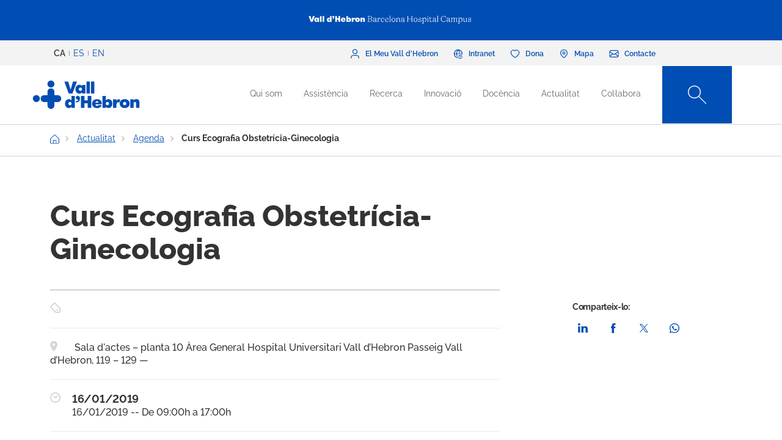

--- FILE ---
content_type: text/html; charset=UTF-8
request_url: https://www.vallhebron.com/actualitat/agenda/curs-ecografia-obstetricia-ginecologia-0
body_size: 86234
content:
	<!DOCTYPE html>
	<html lang="ca" dir="ltr" prefix="content: http://purl.org/rss/1.0/modules/content/  dc: http://purl.org/dc/terms/  foaf: http://xmlns.com/foaf/0.1/  og: http://ogp.me/ns#  rdfs: http://www.w3.org/2000/01/rdf-schema#  schema: http://schema.org/  sioc: http://rdfs.org/sioc/ns#  sioct: http://rdfs.org/sioc/types#  skos: http://www.w3.org/2004/02/skos/core#  xsd: http://www.w3.org/2001/XMLSchema# ">
		<head>
			<!-- Matomo Tag Manager -->
			<script>
				var _mtm = window._mtm = window._mtm || [];
_mtm.push({
'mtm.startTime': (new Date().getTime()),
'event': 'mtm.Start'
});
(function () {
var d = document,
g = d.createElement('script'),
s = d.getElementsByTagName('script')[0];
g.async = true;
g.src = 'https://matomo.vallhebron.com/js/container_iVgUCOup.js';
s.parentNode.insertBefore(g, s);
})();
			</script>
			<!-- End Matomo Tag Manager -->
			<script>
				dataLayer = [{
'pageCategory': 'campus'
}];
			</script>
			<script>
				(function (w, d, s, l, i) {
w[l] = w[l] || [];
w[l].push({'gtm.start': new Date().getTime(), event: 'gtm.js'});
var f = d.getElementsByTagName(s)[0],
j = d.createElement(s),
dl = l != 'dataLayer' ? '&l=' + l : '';
j.async = true;
j.src = 'https://www.googletagmanager.com/gtm.js?id=' + i + dl;
f.parentNode.insertBefore(j, f);
})(window, document, 'script', 'dataLayer', 'GTM-M858FVN');
			</script>
			<meta charset="utf-8" />
<meta name="abstract" content="http://www.aulavhebron.net/aula/index.php?go=info_cursos&amp;curso=147 Aula Vall d&#039;Hebron Secretaria Tècnica activitats formatives externes" />
<link rel="shortlink" href="https://www.vallhebron.com/node/15706" />
<meta name="robots" content="index, follow" />
<link rel="canonical" href="https://www.vallhebron.com/actualitat/agenda/curs-ecografia-obstetricia-ginecologia-0" />
<link rel="image_src" href="https://www.vallhebron.com/sites/default/files/sin_titulo_17.png" />
<meta property="og:site_name" content="Vall d&#039;Hebron Barcelona Hospital Campus" />
<meta property="og:type" content="Hospital" />
<meta property="og:url" content="https://www.vallhebron.com/actualitat/agenda/curs-ecografia-obstetricia-ginecologia-0" />
<meta property="og:title" content="Curs Ecografia Obstetrícia-Ginecologia" />
<meta property="og:description" content="http://www.aulavhebron.net/aula/index.php?go=info_cursos&amp;curso=147 Aula Vall d&#039;Hebron Secretaria Tècnica activitats formatives externes" />
<meta property="og:image" content="https://www.vallhebron.com/sites/default/files/sin_titulo_17.png" />
<meta property="og:image:url" content="https://www.vallhebron.com/sites/default/files/sin_titulo_17.png" />
<meta name="twitter:card" content="summary_large_image" />
<meta name="twitter:title" content="Curs Ecografia Obstetrícia-Ginecologia" />
<meta name="twitter:description" content="http://www.aulavhebron.net/aula/index.php?go=info_cursos&amp;curso=147 Aula Vall d&#039;Hebron Secretaria Tècnica activitats formatives externes" />
<meta name="twitter:url" content="https://www.vallhebron.com/actualitat/agenda/curs-ecografia-obstetricia-ginecologia-0" />
<meta name="twitter:image" content="https://www.vallhebron.com/sites/default/files/sin_titulo_17.png" />
<meta name="Generator" content="Drupal 9 (https://www.drupal.org)" />
<meta name="MobileOptimized" content="width" />
<meta name="HandheldFriendly" content="true" />
<meta name="viewport" content="width=device-width, initial-scale=1, shrink-to-fit=no" />
<style>div#sliding-popup, div#sliding-popup .eu-cookie-withdraw-banner, .eu-cookie-withdraw-tab {background: #264efa} div#sliding-popup.eu-cookie-withdraw-wrapper { background: transparent; } #sliding-popup h1, #sliding-popup h2, #sliding-popup h3, #sliding-popup p, #sliding-popup label, #sliding-popup div, .eu-cookie-compliance-more-button, .eu-cookie-compliance-secondary-button, .eu-cookie-withdraw-tab { color: #ffffff;} .eu-cookie-withdraw-tab { border-color: #ffffff;}</style>
<meta http-equiv="x-ua-compatible" content="ie=edge" />
<link rel="icon" href="/themes/custom/vhebron_campus/favicon.ico" type="image/vnd.microsoft.icon" />
<link rel="alternate" hreflang="ca" href="https://www.vallhebron.com/actualitat/agenda/curs-ecografia-obstetricia-ginecologia-0" />

				<title>Curs Ecografia Obstetrícia-Ginecologia | Vall d&#039;Hebron</title>
				<link rel="stylesheet" media="all" href="/modules/contrib/webform/css/webform.element.flexbox.css?t7q87b" />
<link rel="stylesheet" media="all" href="/core/modules/system/css/components/ajax-progress.module.css?t7q87b" />
<link rel="stylesheet" media="all" href="/core/modules/system/css/components/align.module.css?t7q87b" />
<link rel="stylesheet" media="all" href="/core/modules/system/css/components/autocomplete-loading.module.css?t7q87b" />
<link rel="stylesheet" media="all" href="/core/modules/system/css/components/fieldgroup.module.css?t7q87b" />
<link rel="stylesheet" media="all" href="/core/modules/system/css/components/container-inline.module.css?t7q87b" />
<link rel="stylesheet" media="all" href="/core/modules/system/css/components/clearfix.module.css?t7q87b" />
<link rel="stylesheet" media="all" href="/core/modules/system/css/components/details.module.css?t7q87b" />
<link rel="stylesheet" media="all" href="/core/modules/system/css/components/hidden.module.css?t7q87b" />
<link rel="stylesheet" media="all" href="/core/modules/system/css/components/item-list.module.css?t7q87b" />
<link rel="stylesheet" media="all" href="/core/modules/system/css/components/js.module.css?t7q87b" />
<link rel="stylesheet" media="all" href="/core/modules/system/css/components/nowrap.module.css?t7q87b" />
<link rel="stylesheet" media="all" href="/core/modules/system/css/components/position-container.module.css?t7q87b" />
<link rel="stylesheet" media="all" href="/core/modules/system/css/components/progress.module.css?t7q87b" />
<link rel="stylesheet" media="all" href="/core/modules/system/css/components/reset-appearance.module.css?t7q87b" />
<link rel="stylesheet" media="all" href="/core/modules/system/css/components/resize.module.css?t7q87b" />
<link rel="stylesheet" media="all" href="/core/modules/system/css/components/sticky-header.module.css?t7q87b" />
<link rel="stylesheet" media="all" href="/core/modules/system/css/components/system-status-counter.css?t7q87b" />
<link rel="stylesheet" media="all" href="/core/modules/system/css/components/system-status-report-counters.css?t7q87b" />
<link rel="stylesheet" media="all" href="/core/modules/system/css/components/system-status-report-general-info.css?t7q87b" />
<link rel="stylesheet" media="all" href="/core/modules/system/css/components/tabledrag.module.css?t7q87b" />
<link rel="stylesheet" media="all" href="/core/modules/system/css/components/tablesort.module.css?t7q87b" />
<link rel="stylesheet" media="all" href="/core/modules/system/css/components/tree-child.module.css?t7q87b" />
<link rel="stylesheet" media="all" href="/modules/contrib/webform/css/webform.form.css?t7q87b" />
<link rel="stylesheet" media="all" href="/modules/contrib/webform/css/webform.element.details.toggle.css?t7q87b" />
<link rel="stylesheet" media="all" href="/modules/contrib/webform/modules/webform_clientside_validation/css/webform_clientside_validation.ife.css?t7q87b" />
<link rel="stylesheet" media="all" href="/modules/contrib/webform/css/webform.element.message.css?t7q87b" />
<link rel="stylesheet" media="all" href="/modules/contrib/stripe/css/stripe.css?t7q87b" />
<link rel="stylesheet" media="all" href="/modules/contrib/eu_cookie_compliance/css/eu_cookie_compliance.css?t7q87b" />
<link rel="stylesheet" media="all" href="/modules/contrib/captcha/css/captcha.css?t7q87b" />
<link rel="stylesheet" media="all" href="/themes/contrib/bootstrap_barrio/css/components/variables.css?t7q87b" />
<link rel="stylesheet" media="all" href="/themes/contrib/bootstrap_barrio/css/components/user.css?t7q87b" />
<link rel="stylesheet" media="all" href="/themes/contrib/bootstrap_barrio/css/components/progress.css?t7q87b" />
<link rel="stylesheet" media="all" href="/themes/contrib/bootstrap_barrio/css/components/node.css?t7q87b" />
<link rel="stylesheet" media="all" href="/themes/contrib/bootstrap_barrio/css/components/affix.css?t7q87b" />
<link rel="stylesheet" media="all" href="/themes/contrib/bootstrap_barrio/css/components/book.css?t7q87b" />
<link rel="stylesheet" media="all" href="/themes/contrib/bootstrap_barrio/css/components/contextual.css?t7q87b" />
<link rel="stylesheet" media="all" href="/themes/contrib/bootstrap_barrio/css/components/feed-icon.css?t7q87b" />
<link rel="stylesheet" media="all" href="/themes/contrib/bootstrap_barrio/css/components/field.css?t7q87b" />
<link rel="stylesheet" media="all" href="/themes/contrib/bootstrap_barrio/css/components/header.css?t7q87b" />
<link rel="stylesheet" media="all" href="/themes/contrib/bootstrap_barrio/css/components/help.css?t7q87b" />
<link rel="stylesheet" media="all" href="/themes/contrib/bootstrap_barrio/css/components/icons.css?t7q87b" />
<link rel="stylesheet" media="all" href="/themes/contrib/bootstrap_barrio/css/components/image-button.css?t7q87b" />
<link rel="stylesheet" media="all" href="/themes/contrib/bootstrap_barrio/css/components/item-list.css?t7q87b" />
<link rel="stylesheet" media="all" href="/themes/contrib/bootstrap_barrio/css/components/list-group.css?t7q87b" />
<link rel="stylesheet" media="all" href="/themes/contrib/bootstrap_barrio/css/components/media.css?t7q87b" />
<link rel="stylesheet" media="all" href="/themes/contrib/bootstrap_barrio/css/components/page.css?t7q87b" />
<link rel="stylesheet" media="all" href="/themes/contrib/bootstrap_barrio/css/components/search-form.css?t7q87b" />
<link rel="stylesheet" media="all" href="/themes/contrib/bootstrap_barrio/css/components/shortcut.css?t7q87b" />
<link rel="stylesheet" media="all" href="/themes/contrib/bootstrap_barrio/css/components/sidebar.css?t7q87b" />
<link rel="stylesheet" media="all" href="/themes/contrib/bootstrap_barrio/css/components/site-footer.css?t7q87b" />
<link rel="stylesheet" media="all" href="/themes/contrib/bootstrap_barrio/css/components/skip-link.css?t7q87b" />
<link rel="stylesheet" media="all" href="/themes/contrib/bootstrap_barrio/css/components/table.css?t7q87b" />
<link rel="stylesheet" media="all" href="/themes/contrib/bootstrap_barrio/css/components/tabledrag.css?t7q87b" />
<link rel="stylesheet" media="all" href="/themes/contrib/bootstrap_barrio/css/components/tableselect.css?t7q87b" />
<link rel="stylesheet" media="all" href="/themes/contrib/bootstrap_barrio/css/components/tablesort-indicator.css?t7q87b" />
<link rel="stylesheet" media="all" href="/themes/contrib/bootstrap_barrio/css/components/ui.widget.css?t7q87b" />
<link rel="stylesheet" media="all" href="/themes/contrib/bootstrap_barrio/css/components/tabs.css?t7q87b" />
<link rel="stylesheet" media="all" href="/themes/contrib/bootstrap_barrio/css/components/toolbar.css?t7q87b" />
<link rel="stylesheet" media="all" href="/themes/contrib/bootstrap_barrio/css/components/vertical-tabs.css?t7q87b" />
<link rel="stylesheet" media="all" href="/themes/contrib/bootstrap_barrio/css/components/views.css?t7q87b" />
<link rel="stylesheet" media="all" href="/themes/contrib/bootstrap_barrio/css/components/webform.css?t7q87b" />
<link rel="stylesheet" media="all" href="/themes/contrib/bootstrap_barrio/css/components/ui-dialog.css?t7q87b" />
<link rel="stylesheet" media="all" href="/themes/custom/vhebron_campus/css/normalize.css?t7q87b" />
<link rel="stylesheet" media="all" href="//cdn.jsdelivr.net/npm/bootstrap@5.0.2/dist/css/bootstrap.min.css" />
<link rel="stylesheet" media="all" href="/themes/custom/vhebron_campus/css/main.min.css?t7q87b" />
<link rel="stylesheet" media="all" href="/themes/custom/vhebron_campus/css/style.css?t7q87b" />
<link rel="stylesheet" media="all" href="/themes/custom/vhebron_campus/css/main-new-devs.css?t7q87b" />
<link rel="stylesheet" media="all" href="/themes/contrib/bootstrap_barrio/css/components/form.css?t7q87b" />
<link rel="stylesheet" media="all" href="/themes/contrib/bootstrap_barrio/css/components/breadcrumb.css?t7q87b" />
<link rel="stylesheet" media="all" href="/themes/contrib/bootstrap_barrio/css/colors/messages/messages-white.css?t7q87b" />
<link rel="stylesheet" media="print" href="/themes/contrib/bootstrap_barrio/css/print.css?t7q87b" />

					
						<link rel="stylesheet" type="text/css" href="/themes/custom/vhebron_campus/css/ie.css"/>
					</head>
					<body class="layout-no-sidebars page-node-15706 path-node node--type-activities">
						<noscript>
							<iframe src="https://www.googletagmanager.com/ns.html?id=GTM-M858FVN" height="0" width="0" style="display:none;visibility:hidden"></iframe>
						</noscript>
						<div id="preloader" style="display:block;position: absolute;width: 100%;height: 100%;background-color: white;z-index: 1031;">
							<div class="loader"></div>
						</div>
						<a href="#main-content" class="visually-hidden focusable skip-link">
							Vés al contingut
						</a>
						
						      <div class="dialog-off-canvas-main-canvas" data-off-canvas-main-canvas>
    <style>
    .layout-builder--content-preview-disabled .layout-builder-block {
        padding: 0 !important;
        margin: 0 auto !important;
    }

    .layout-builder-block__content-preview-placeholder-label {
        margin: 0;
        text-align: center;
        font-size: 20px;
        padding: 20px;
        line-height: 1.4;
    }

    .ui-dialog-titlebar {
        background-color: #c2c2c2;
    }

    .ui-dialog .ui-dialog-titlebar-close {
        -webkit-mask-image: url("data:image/svg+xml,%3csvg xmlns='http://www.w3.org/2000/svg' viewBox='0 0 24 24'%3e%3cpath fill='none' d='M20 4L4 20M4 4l16 16' stroke='black' stroke-width='2' stroke-linecap='round' stroke-linejoin='round'/%3e%3c/svg%3e");
        mask-image: url("data:image/svg+xml,%3csvg xmlns='http://www.w3.org/2000/svg' viewBox='0 0 24 24'%3e%3cpath fill='none' d='M20 4L4 20M4 4l16 16' stroke='black' stroke-width='2' stroke-linecap='round' stroke-linejoin='round'/%3e%3c/svg%3e");
        -webkit-mask-size: 20px 20px;
        mask-size: 20px 20px;
        -webkit-mask-repeat: no-repeat;
        mask-repeat: no-repeat;
        -webkit-mask-position: center;
        mask-position: center;
        background-color: black;
    }

    .glb-messages__content a {
        color: black !important;
    }

    #drupal-modal form > .form-actions {
        display: block !important;
    }

    .glb-canvas-form {
        display: table !important;
    }

    #toolbar-administration {
        z-index: 99999 !important;
    }

</style>
    <nav class="navbar navbar-expand-lg fixed-top">
        <div class="menu-content-top">
            <div class="container">
                <div class="row">
                    <div class="col-12">
                        <a href="https://www.vallhebron.com/" target="_blank">
                            <img src="/themes/custom/vhebron_campus/images/logo-header-vall-hebron.svg" alt="" class="logo-barra">
                        </a>
                    </div>
                </div>
            </div>
        </div>
        <div class="menu-content-middle">
            <div class="container">
                <div class="row">
                    <div class="col-6 col-sm-3 col-md-3">
                        <ul class="btns lang"><li hreflang="ca" data-drupal-link-system-path="node/15706" class="ca is-active"><a href="/actualitat/agenda/curs-ecografia-obstetricia-ginecologia-0" class="language-link activo is-active" hreflang="ca" data-drupal-link-system-path="node/15706">CA</a></li><li hreflang="es" data-drupal-link-system-path="node/15706" class="es"><a href="/es/node/15706" class="language-link" hreflang="es" data-drupal-link-system-path="node/15706">ES</a></li><li hreflang="en" data-drupal-link-system-path="node/15706" class="en"><a href="/en/node/15706" class="language-link" hreflang="en" data-drupal-link-system-path="node/15706">EN</a></li></ul>
                    </div>
                    <div class="col-6 col-sm-9 col-md-9 right">
                                          
<h2 class="visually-hidden" id="block-menusuperior-menu">Menú superior</h2>


          
<ul data-region="header_form" class="clearfix btns">
                        <li>
            <a href="https://elmeu.vallhebron.com/ca" target="_blank"><i class="icons ico-vdh"></i><span class="t">El Meu Vall d'Hebron</span></a>
        </li>
                    <li>
            <a href="/intranet" target="" data-drupal-link-system-path="node/10483"><i class="icons ico-intranet"></i><span class="t">Intranet</span></a>
        </li>
                    <li>
            <a href="/colabora" target="" data-drupal-link-system-path="node/10547"><i class="icons ico-dona"></i><span class="t">Dona</span></a>
        </li>
                    <li>
            <a href="/mapa" target="" data-drupal-link-system-path="node/17969"><i class="icons ico-mapa"></i><span class="t">Mapa</span></a>
        </li>
                    <li>
            <a href="/contacte" target="" data-drupal-link-system-path="node/17983"><i class="icons ico-contacte"></i><span class="t">Contacte</span></a>
        </li>
            

</ul>

  

                    </div>
                </div>
            </div>
        </div>
        <div class="menu-content">
            <div class="container">
                <a class="navbar-brand" href="/"><img
                            src="/themes/custom/vhebron_campus/images/logo_VH_Master_RGB_blue.svg" alt="Vall d'Hebron"
                            class="logo"></a>
                <div id="main_nav" class="navbar-collapse collapse" style="">
                                    
<h2 class="visually-hidden" id="block-navegacioprincipal-2-menu">Navegació principal</h2>


          
                <ul data-region="primary_menu" class="clearfix navbar-nav ms-auto">
                                                                                        <li class="nav-item menu-item--expanded dropdown">
                                                                                        <a href="/qui-som" title="Qui som" class="nav-link nav-link--qui-som" data-toggle="dropdown" aria-expanded="false" aria-haspopup="true" target="" data-drupal-link-system-path="node/10497">Qui som</a>
                                                    <ul class="dropdown-menu col-labora">
        <div class="container cont">
                                                                                    <div class="row">
                                                                                                                                                                
        <div class="menu_link_content menu-link-contentmain view-mode-summary menu-dropdown menu-dropdown-1 menu-type-summary col-12 col-sm-6">
                    <h2>Un campus de referència</h2>
            <p>Som un campus sanitari de referència que comprèn tots els camps de la salut: l'assistència, la recerca, la docència i la gestió.</p>

            </div>



                                                                                                                                                                                                                    <div class="col-12 col-sm-3 line">                                                                                                                                 
                                    <a href="/qui-som#institucions" class="text-2" target="">Institucions</a>
    


                                                                                                                                                                                                                                                                                                                                                    
                                    <a href="/qui-som#principis" class="text-2" target="">Principis</a>
    


                                                                                                                                                                                                                                                                                                                                                    
                                    <a href="/qui-som/professionals" class="text-2" target="">Els nostres professionals</a>
    


                                                                                                                                                                                                                                                                                                                                                    
                                    <a href="/qui-som/treballa-amb-nosaltres" class="text-2" target="">Treballa amb nosaltres</a>
    


                                                                                                                                                                                                                                                                                                                                                    
                                    <a href="/qui-som#comite-estrategic" class="text-2" target="">Comitè estratègic</a>
    


                                                                                                                                                                                                                                                                                                                                                    
                                    <a href="/qui-som/projectes-estrategics" class="text-2" target="">Projectes estratègics</a>
    


                                                                                                                                                                                                                                                                                                                                                    
                                    <a href="/qui-som/socialment-responsables" class="text-2" target="">Socialment responsables</a>
    


                                                                                                         </div>                                                                                                             <div class="col-12 col-sm-3 line">                                                                                                                                 
                                    <a href="/qui-som/reconeixements-i-acreditacions-externes" class="text-2" target="">Acreditacions</a>
    


                                                                                                                                                                                                                                                                                                                                                    
                                    <a href="/qui-som/historia" class="text-2" target="">Història</a>
    


                                                                                                                                                                                                                                                                                                                                                    
                                    <a href="/qui-som/informacio-corporativa" class="text-2" target="">Informació corporativa</a>
    


                                                                                                                                                                </div>
                                                        </div>
    </ul>
            
                                                    </li>
                                                                                                                                <li class="nav-item menu-item--expanded dropdown">
                                                                                        <a href="/assistencia" title="Assistència" class="nav-link nav-link--assistencia" data-toggle="dropdown" aria-expanded="false" aria-haspopup="true" target="" data-drupal-link-system-path="node/10518">Assistència</a>
                                                    <ul class="dropdown-menu col-labora">
        <div class="container cont">
                                                                                    <div class="row">
                                                                                                                                                                
        <div class="menu_link_content menu-link-contentmain view-mode-summary menu-dropdown menu-dropdown-1 menu-type-summary col-12 col-sm-6">
                    <h2>Assistència</h2>
            <p>La professionalitat, el compromís i la recerca dels professionals del Campus són elements clau per poder oferir una assistència excel·lent.</p>

            </div>



                                                                                                                                                                                                                    <div class="col-12 col-sm-3 line">                                                                                                                                 
                                    <a href="/assistencia#assistencia" class="text-2" target="">Assistència a Vall d&#039;Hebron</a>
    


                                                                                                                                                                                                                                                                                                                                                    
                                    <a href="https://hospital.vallhebron.com/assistencia/especialitats" class="text-2" target="_blank">Serveis i unitats</a>
    


                                                                                                                                                                                                                                                                                                                                                    
                                    <a href="/assistencia#centres-assistencials" class="text-2" target="">Centres assistencials</a>
    


                                                                                                                                                                                                                                                                                                                                                    
                                    <a href="https://hospital.vallhebron.com/assistencia/trasplantament" class="text-2" target="">Trasplantaments</a>
    


                                                                                                                                                                </div>
                                                        </div>
    </ul>
            
                                                    </li>
                                                                                                                                <li class="nav-item menu-item--expanded dropdown">
                                                                                        <a href="/recerca" title="Recerca" class="nav-link nav-link--recerca" data-toggle="dropdown" aria-expanded="false" aria-haspopup="true" target="" data-drupal-link-system-path="node/10521">Recerca</a>
                                                    <ul class="dropdown-menu col-labora">
        <div class="container cont">
                                                                                    <div class="row">
                                                                                                                                                                
        <div class="menu_link_content menu-link-contentmain view-mode-summary menu-dropdown menu-dropdown-1 menu-type-summary col-12 col-sm-6">
                    <h2>Recerca</h2>
            <p>Apostem per la recerca com a eina per aportar solucions als reptes que ens trobem dia a dia en el camp de l’assistència mèdica.</p>

            </div>



                                                                                                                                                                                                                    <div class="col-12 col-sm-3 line">                                                                                                                                 
                                    <a href="/recerca#recerca" class="text-2" target="">La recerca a Vall d&#039;Hebron</a>
    


                                                                                                                                                                                                                                                                                                                                                    
                                    <a href="/recerca/grups-de-recerca" class="text-2" target="">Grups de recerca</a>
    


                                                                                                                                                                                                                                                                                                                                                    
                                    <a href="/recerca#centres-investigacio" class="text-2" target="">Institucions de recerca</a>
    


                                                                                                                                                                </div>
                                                        </div>
    </ul>
            
                                                    </li>
                                                                                                                                <li class="nav-item menu-item--expanded dropdown">
                                                                                        <a href="/innovacio" title="Innovació" class="nav-link nav-link--innovacio" data-toggle="dropdown" aria-expanded="false" aria-haspopup="true" target="" data-drupal-link-system-path="node/20939">Innovació</a>
                                                    <ul class="dropdown-menu col-labora">
        <div class="container cont">
                                                                                    <div class="row">
                                                                                                                                                                
        <div class="menu_link_content menu-link-contentmain view-mode-summary menu-dropdown menu-dropdown-1 menu-type-summary col-12 col-sm-6">
                    <h2>La innovació al Campus</h2>
            <p>Gràcies al nostre potencial assistencial, docent i de recerca treballem per incorporar nous coneixements per generar valor als pacients, als professionals i a la mateixa organització.</p>

            </div>



                                                                                                                                                                                                                    <div class="col-12 col-sm-3 line">                                                                                                                                 
                                    <a href="/innovacio/setmana-de-la-innovacio" class="text-2" target="">Setmana de la Innovació</a>
    


                                                                                                                                                                                                                                                                                                                                                    
                                    <a href="https://www.vallhebron.com/innovacio/setmana-de-la-innovacio/jo-innovo" class="text-2" target="">Jo Innovo</a>
    


                                                                                                                                                                </div>
                                                        </div>
    </ul>
            
                                                    </li>
                                                                                                                                <li class="nav-item menu-item--expanded dropdown">
                                                                                        <a href="/docencia" title="Docència" class="nav-link nav-link--docencia" data-toggle="dropdown" aria-expanded="false" aria-haspopup="true" target="" data-drupal-link-system-path="node/10498">Docència</a>
                                                    <ul class="dropdown-menu col-labora">
        <div class="container cont">
                                                                                    <div class="row">
                                                                                                                                                                
        <div class="menu_link_content menu-link-contentmain view-mode-summary menu-dropdown menu-dropdown-1 menu-type-summary col-12 col-sm-6">
                    <h2>Docència</h2>
            <p>Generem, transformem i transmetem coneixement en tots els àmbits de les ciències de la salut per formar els futurs professionals.</p>

            </div>



                                                                                                                                                                                                                    <div class="col-12 col-sm-3 line">                                                                                                                                 
                                    <a href="/docencia/residents" class="text-2" target="">Residents</a>
    


                                                                                                                                                                                                                                                                                                                                                    
                                    <a href="/docencia/unitats-docents" class="text-2" target="">Unitats docents</a>
    


                                                                                                                                                                                                                                                                                                                                                    
                                    <a href="/docencia/centre-de-simulacio-clinica-avancada" class="text-2" target="">Centre de Simulació Clínica Avançada</a>
    


                                                                                                                                                                                                                                                                                                                                                    
                                    <a href="/docencia#estades" class="text-2" target="">Estades formatives</a>
    


                                                                                                                                                                                                                                                                                                                                                    
                                    <a href="/docencia/formacio-continuada" class="text-2" target="">Formació continuada</a>
    


                                                                                                                                                                                                                                                                                                                                                    
                                    <a href="/docencia/formacio-professional" class="text-2" target="">Formació professional</a>
    


                                                                                                         </div>                                                                                                             <div class="col-12 col-sm-3 line">                                                                                                                                 
                                    <a href="/docencia/alumni-vall-dhebron" class="text-2" target="">Alumni Vall d&#039;Hebron</a>
    


                                                                                                                                                                                                                                                                                                                                                    
                                    <a href="/docencia/aula" class="text-2" target="">Aula Vall d&#039;Hebron</a>
    


                                                                                                                                                                                                                                                                                                                                                    
                                    <a href="/docencia/graus" class="text-2" target="">Graus</a>
    


                                                                                                                                                                                                                                                                                                                                                    
                                    <a href="/docencia/masters-i-postgraus" class="text-2" target="">Màsters i postgraus</a>
    


                                                                                                                                                                                                                                                                                                                                                    
                                    <a href="/docencia/validador-de-certificats" class="text-2" target="">Validador de certificats</a>
    


                                                                                                                                                                </div>
                                                        </div>
    </ul>
            
                                                    </li>
                                                                                                                                <li class="nav-item menu-item--expanded dropdown">
                                                                                        <a href="/actualitat" title="Actualitat" class="nav-link nav-link--actualitat" data-toggle="dropdown" aria-expanded="false" aria-haspopup="true" target="" data-drupal-link-system-path="node/16371">Actualitat</a>
                                                    <ul class="dropdown-menu col-labora">
        <div class="container cont">
                                                                                    <div class="row">
                                                                                                                                                                
        <div class="menu_link_content menu-link-contentmain view-mode-summary menu-dropdown menu-dropdown-1 menu-type-summary col-12 col-sm-6">
                    <h2>Actualitat</h2>
            <p>La vocació de comunicació ens defineix. T’obrim la porta a tot el que passa al Vall d'Hebron Barcelona Hospital Campus i t’animem a compartir-ho.</p>

            </div>



                                                                                                                                                                                                                    <div class="col-12 col-sm-3 line">                                                                                                                                 
                                    <a href="/actualitat/noticies" class="text-2" target="">Notícies</a>
    


                                                                                                                                                                                                                                                                                                                                                    
                                    <a href="/actualitat/agenda" class="text-2" target="">Agenda</a>
    


                                                                                                                                                                                                                                                                                                                                                    
                                    <a href="/actualitat#aplicacions" class="text-2" target="">Apps recomanades</a>
    


                                                                                                                                                                                                                                                                                                                                                    
                                    <a href="/actualitat/podcast" class="text-2" target="">Podcast</a>
    


                                                                                                                                                                </div>
                                                        </div>
    </ul>
            
                                                    </li>
                                                                                                                                <li class="nav-item menu-item--expanded dropdown">
                                                                                        <a href="/colabora" title="Col·labora" class="nav-link nav-link--colabora" data-toggle="dropdown" aria-expanded="false" aria-haspopup="true" target="" data-drupal-link-system-path="node/10547">Col·labora</a>
                                                    <ul class="dropdown-menu col-labora">
        <div class="container cont">
                                                                                        <div class="row">
                    <div class="col-12">
                        <h1>Col·labora</h1>
                    </div>
                </div>
                        <div class="row">
                                                                                                                                                                
            <div class="menu_link_content menu-link-contentmain view-mode-image menu-dropdown menu-dropdown-1 menu-type-image col-6 col-sm-3 line-1">
                    <a href="https://www.vallhebron.com/colabora/dona" target = "_blank">
                                    <img src="/sites/default/files/styles/menu_images/public/2021-12/donacions-hospital-vall-hebron.png?itok=d14ihs_N" loading="lazy" typeof="foaf:Image" class="image-style-menu-images" />


                                <p>Donació per a hospital</p>
            </a>
            </div>



                                                                                                                                                                                                                                                                                                                                                    
            <div class="menu_link_content menu-link-contentmain view-mode-image menu-dropdown menu-dropdown-1 menu-type-image col-6 col-sm-3 line-1">
                    <a href="https://www.vallhebron.com/donacio-recerca" target = "_blank">
                                    <img src="/sites/default/files/styles/menu_images/public/2021-12/donacions-recerca-vall-hebron.png?itok=BPm4UynA" loading="lazy" typeof="foaf:Image" class="image-style-menu-images" />


                                <p>Donació per a recerca</p>
            </a>
            </div>



                                                                                                                                                                                                                    <div class="col-12 col-sm-3 line">                                                                                                                                 
                                    <a href="/colabora/iniciatives-solidaries" class="text-2" target="">Iniciatives solidàries</a>
    


                                                                                                                                                                                                                                                                                                                                                    
                                    <a href="/colabora/herencies-i-llegats" class="text-2" target="">Herències i llegats</a>
    


                                                                                                                                                                                                                                                                                                                                                    
                                    <a href="/colabora/empreses-que-sumen" class="text-2" target="">Empreses que sumen</a>
    


                                                                                                                                                                                                                                                                                                                                                    
                                    <a href="/colabora/donacio-sang-organs-i-teixits" class="text-2" target="">Donació sang, òrgans i teixits</a>
    


                                                                                                                                                                                                                                                                                                                                                    
                                    <a href="/colabora/entitats-collaboradores" class="text-2" target="">Entitats col·laboradores</a>
    


                                                                                                                                                                </div>
                                                        </div>
    </ul>
            
                                                    </li>
                                                                                    </div>
                    

</ul>


  

                    <style>
                        .navbar .menu-content .search-box:hover .search-text{width:240px;padding:0 6px}.
                    </style>
                    <div class="search-box">
<form class="views-exposed-form search-box" data-drupal-selector="views-exposed-form-default-search-page-1" action="/cercador" method="get" id="views-exposed-form-default-search-page-1" accept-charset="UTF-8">
  <div class="d-flex flex-wrap">
  



                    <input class="search-text form-control" placeholder="Què estàs buscant?" data-drupal-selector="edit-keys" data-msg-maxlength="This field field has a maximum length of 128." type="text" id="edit-keys" name="keys" value="" size="30" maxlength="128" />

                    <a href="#" class="search-btn"><i class="icons ico-lupa"></i></a>



          <label for="edit-type" class="visually-hidden form-label">Content type</label>
                    
<select class="d-none form-select" data-drupal-selector="edit-type" id="edit-type" name="type"><option value="All">- Qualsevol -</option><option value="activities" selected="selected">07 - Fitxa Activitats</option><option value="activity_aula">Activitat Aula VH</option><option value="advanced_training">Formació avançada</option><option value="app">19 - App</option><option value="collaborating_entity">10 - Fitxa Entitat Col·laboradora</option><option value="forms">00 - Formularis</option><option value="grupsrecerca">15 - Fitxa Grup de Recerca</option><option value="jury">Jurat</option><option value="landing_html">00 - Landing HTML</option><option value="my_vh">03 - Fitxa el meu VH</option><option value="news">06 - Fitxa Notícies</option><option value="page">01 - Pàgina bàsica</option><option value="podcast">21 - Podcast</option><option value="professional">18 - Professional</option><option value="project">12 - Fitxa Projecte</option><option value="proposal">Proposta</option><option value="services">01 - Fitxa Especialitats</option><option value="simulation_course">Fitxa curs simulació</option><option value="simulation_programs">20 - Fitxa programes de simulació</option><option value="unitatdocent">16 - Fitxa Unitat Docent</option></select>
                    
<div data-drupal-selector="edit-actions" class="form-actions js-form-wrapper" id="edit-actions"><button class="d-none button js-form-submit form-submit btn btn-" data-drupal-selector="edit-submit-default-search" type="submit" id="edit-submit-default-search" value="Buscar">Buscar</button>
</div>

</div>

</form>
</div>
                    <button class="navbar-toggler collapsed" type="button" data-bs-toggle="collapse"
                            data-bs-target="#main_nav" aria-expanded="false" aria-label=""><i
                                class="icons ico-menu"></i><i class="icons ico-tancar"></i></button>
                </div>

            </div>
        </div>
    </nav>

<main class="main-content col" id="content" role="main">
    <style>
        #layout-builder-modal input[type="checkbox"], #layout-builder-modal input[type="radio"] {
            padding: 6px;
        }
    </style>
        <div class="clearfix first  section  ">
                          <div id="block-vhebron-campus-breadcrumbs" class="block block-system block-system-breadcrumb-block">
        
                
                                

    <nav role="navigation" class="breadcrumb border-b margin-b" aria-label="breadcrumb">
        <div class="container">
            <ol class="breadcrumb">
                                                            <li class="breadcrumb-item">
                            <a href="/"><i class="icons ico-home"></i></a>
                        </li>
                                                                                                            <li class="breadcrumb-item">
                                <a href="/actualitat">Actualitat</a>
                            </li>
                                                                                                                                    <li class="breadcrumb-item">
                                <a href="/actualitat/agenda">Agenda</a>
                            </li>
                                                                                                                                    <li class="breadcrumb-item active">
                                Curs Ecografia Obstetrícia-Ginecologia
                            </li>
                                                                        </ol>
        </div>
    </nav>

                        </div>
    

                            <div class="container">
                    

            </div>
                  <div data-drupal-messages-fallback class="hidden"></div>    <div id="block-vhebron-campus-content" class="block block-system block-system-main-block">
        
                
                                


    
<section role="article" about="/actualitat/agenda/curs-ecografia-obstetricia-ginecologia-0" class="node node--type-activities node--view-mode-full clearfix fitxa-activitat">
    <div class="container">
        <div class="row">
            <div class="col-12 col-sm-8">
                <h1 class="title-page">Curs Ecografia Obstetrícia-Ginecologia</h1>
            </div>
            <div class="col-12 col-sm-4"></div>
        </div>
    </div>
    <div class="container">
        <div class="row">
            <div class="col-12 col-sm-8">
                <div class="lines">
                    <div class="line">
                        <i class="icons ico-categoria"></i>&nbsp;
                    </div>
                                                    <div class="line">
                                <i class="icons ico-ubication"></i>&nbsp;
                                                                            Sala d'actes – planta 10
Àrea General Hospital Universitari Vall d’Hebron
Passeig Vall d’Hebron, 119 – 129
 —
                            <a href=""></a>
                                                                    </div>
                                        <div class="line"><i class="icons ico-schedule"></i>
                        <div class="dates">
                            <b>
                                                                    16/01/2019
                                
                            </b><br>
                                                                                                                                                                                                                                                                                                                                                                                                        
                                                            <span class="date-list" >
                                16/01/2019 -- De 09:00h a 17:00h
                                <br>
                                </span>
                            

                                                    </div>
                    </div>
                                                                <div class="line"><i class="icons ico-organiza"></i> Organització
                            :
                            <div class="dates">Unitat ecografía obstetric-ginecologica, Secció de Medicina Matern Fetal
</div>
                        </div>
                                         <div class="line"><i class="icons ico-modalitat"></i> Modalitat: Presencial
                    </div>
                </div>
            </div>
            <div class="col-12 col-sm-1"></div>
            <div class="col-12 col-sm-3">
                                                                                        <div class="redes">
                                        <b>Comparteix-lo:</b>
                    <a href="https://www.linkedin.com/sharing/share-offsite/?url=https://www.vallhebron.com/actualitat/agenda/curs-ecografia-obstetricia-ginecologia-0" target="_blank">
                        <i class="icons ico-linkedin"></i>
                    </a>
                    <a href="http://www.facebook.com/sharer.php?u=https://www.vallhebron.com/actualitat/agenda/curs-ecografia-obstetricia-ginecologia-0" target="_blank">
                        <i class="icons ico-facebook"></i>
                    </a>
                    <a href="https://twitter.com/intent/tweet?text=https://www.vallhebron.com/actualitat/agenda/curs-ecografia-obstetricia-ginecologia-0" target="_blank">
                        <i class="icons ico-twitter"></i>
                    </a>
                    <a href="whatsapp://send?text=https://www.vallhebron.com/actualitat/agenda/curs-ecografia-obstetricia-ginecologia-0" target="_blank">
                        <i class="icons ico-whatsapp"></i>
                    </a>
                </div>
            </div>
        </div>

        <!-- bloque imagen + texto -->
        <div class="row">
            <div class="col-12 col-sm-8">
                                                                                                    <img class="img image-style-crop-16-9-large" src="/sites/default/files/styles/crop_16_9_large/public/sin_titulo_17.png?itok=4lJ-caIH" loading="lazy" typeof="foaf:Image" />


                                <p><a href="http://www.aulavhebron.net/aula/index.php?go=info_cursos&amp;curso=147">http://www.aulavhebron.net/aula/index.php?go=info_cursos&amp;curso=147</a></p>
<p>Aula Vall d'Hebron</p>
<p>Secretaria Tècnica activitats formatives externes</p>
<p>Correu electrònic: <a href="mailto:inscripcionsaulavh@vhebron.net">inscripcionsaulavh@vhebron.net</a></p>
<p>Tel: 693 78 54 36</p>

            </div>
            <div class="col-12 col-sm-4"></div>
        </div>

        <!-- bloque profesionales -->
                
        <!-- bloque documentos adjuntos -->
        
    </div>
</section>

                        </div>
    

    </div>
</main>
    <section class="butlleti bg-gray">
        <div class="container">
            <div class="row">
                        <div id="block-webform" class="block block-webform block-webform-block">
        
                    <div class="row">
                <div class="col-12 col-sm-5">
                    <h2 class="title-section" >Subscriu-te als nostres butlletins i forma part de la vida del Campus</h2>
                </div>
            </div>
                
                                
<form class="webform-submission-form webform-submission-add-form webform-submission-newsletter-form webform-submission-newsletter-add-form webform-submission-newsletter-node-15706-form webform-submission-newsletter-node-15706-add-form js-webform-details-toggle webform-details-toggle" data-drupal-selector="webform-submission-newsletter-node-15706-add-form" action="/actualitat/agenda/curs-ecografia-obstetricia-ginecologia-0" method="post" id="webform-submission-newsletter-node-15706-add-form" accept-charset="UTF-8">
  
  
<div data-twig-suggestion="webform" data-drupal-selector="edit-dades-newsletter" class="webform-flexbox js-webform-flexbox js-form-wrapper" id="edit-dades-newsletter"><div class="webform-flex webform-flex--1"><div class="webform-flex--container">



    <fieldset class="js-form-item js-form-type-select form-type-select js-form-item-idioma form-item-idioma mb-3">
                    <label for="edit-idioma" class="js-form-required form-required form-label">Tria l’idioma</label>
                                                    
<select data-webform-required-error="És necessari" data-drupal-selector="edit-idioma" data-msg-required="És necessari" id="edit-idioma" name="idioma" class="form-select required" required="required" aria-required="true"><option value="" selected="selected">Seleccionar idioma</option><option value="ca">Català</option><option value="es">Castellà</option></select>
                                                    </fieldset>
</div></div><div class="webform-flex webform-flex--1"><div class="webform-flex--container">



    <fieldset class="js-form-item js-form-type-textfield form-type-textfield js-form-item-nom form-item-nom mb-3">
                    <label for="edit-nom" class="js-form-required form-required form-label">Nom</label>
                                                    <input data-webform-required-error="És necessari." data-drupal-selector="edit-nom" data-msg-required="És necessari." data-msg-maxlength="Nom field has a maximum length of 255." type="text" id="edit-nom" name="nom" value="" size="60" maxlength="255" class="required form-control" required="required" aria-required="true" />

                                                    </fieldset>
</div></div><div class="webform-flex webform-flex--1"><div class="webform-flex--container">



    <fieldset class="js-form-item js-form-type-email form-type-email js-form-item-email form-item-email mb-3">
                    <label for="edit-email" class="js-form-required form-required form-label">Escriu el teu correu electrònic</label>
                                                    <input data-webform-required-error="És necessari" data-drupal-selector="edit-email" data-msg-required="És necessari" data-msg-maxlength="Escriu el teu correu electrònic field has a maximum length of 254." data-msg-email="Escriu el teu correu electrònic does not contain a valid email." type="email" id="edit-email" name="email" value="" size="60" maxlength="254" class="form-email required form-control" required="required" aria-required="true" />

                                                    </fieldset>
</div></div></div>


            

    <div class="js-form-item js-form-type-checkbox checkbox form-check js-form-item-he-llegit-i-accepto-la-a-href-ca-politica-de-privacitat-politica form-item-he-llegit-i-accepto-la-a-href-ca-politica-de-privacitat-politica">
                                <input data-webform-required-error="És necessari" data-twig-suggestion="webform" data-drupal-selector="edit-he-llegit-i-accepto-la-a-href-ca-politica-de-privacitat-politica" data-msg-required="És necessari" type="checkbox" id="edit-he-llegit-i-accepto-la-a-href-ca-politica-de-privacitat-politica" name="he_llegit_i_accepto_la_a_href_ca_politica_de_privacitat_politica" value="1" class="form-checkbox required form-check-input" required="required" aria-required="true">
                    <label  class="form-check-label" for="edit-he-llegit-i-accepto-la-a-href-ca-politica-de-privacitat-politica">
                He llegit i accepto la <a href="/politica-de-proteccio-de-dades"> política de privacitat</a>
            </label>
                                    </div>


                    <fieldset  data-twig-suggestion="webform" data-drupal-selector="edit-captcha" class="captcha captcha-type-challenge--hcaptcha" data-nosnippet>
          <legend class="captcha__title js-form-required form-required">
            CAPTCHA
          </legend>
                  <div class="captcha__element">
            <input data-drupal-selector="edit-captcha-sid" type="hidden" name="captcha_sid" value="20232261" class="form-control" />
<input data-drupal-selector="edit-captcha-token" type="hidden" name="captcha_token" value="RewaNzNoACaZ7MqloOqComL62ZMpz4WBd3v28cUAOb0" class="form-control" />
<input data-drupal-selector="edit-captcha-response" type="hidden" name="captcha_response" value="hCaptcha no captcha" class="form-control" />
<div class="h-captcha" data-sitekey="9ff82e37-495e-4e3a-8155-261813cb23d7"></div><input data-drupal-selector="edit-captcha-cacheable" type="hidden" name="captcha_cacheable" value="1" class="form-control" />

          </div>
                              </fieldset>
            
<div data-twig-suggestion="webform" data-drupal-selector="edit-actions" class="form-actions webform-actions js-form-wrapper row" id="edit-actions--2">

    <div class="row">
        <div class="col-12 col-sm-7 align-middle">
            <div class="col-12 col-sm-3"><button class="webform-button--submit btn-enviar button button--primary js-form-submit form-submit btn btn-" data-drupal-selector="edit-actions-submit" type="submit" id="edit-actions-submit" name="op" value="Subscriure&#039;m">Subscriure&#039;m</button>
</div>
        </div>
    </div>
</div>




    <fieldset id="edit-processed-text" class="js-form-item js-form-type-processed-text form-type-processed-text js-form-item- form-item- form-no-label mb-3">
                                                    <p>L’acceptació d’aquestes condicions, suposa que doneu el consentiment al tractament de les vostres dades personals per a la prestació dels serveis que sol·liciteu a través d’aquest portal i, si escau, per fer les gestions necessàries amb les administracions o entitats públiques que intervinguin en la tramitació. Podeu exercir els drets esmentats adreçant-vos per escrit a <a href="mailto:web@vallhebron.cat" target="_blank">web@vallhebron.cat</a>, indicant clarament a l’assumpte “Exercici de dret LOPD”.<br />
Responsable: Hospital Universitari Vall d’Hebron (Institut Català de la Salut).<br />
Finalitat: Subscripció al butlletí del Vall d’Hebron Barcelona Hospital Campus on rebrà notícies, activitat i informació d’interès.<br />
Legitimació: Consentiment de l’interessat.<br />
Cessió: Si escau, VHIR. No es preveu cap altra cessió. No es preveu transferència internacional de dades personals.<br />
Drets: Accés, rectificació, supressió i portabilitat de les dades, limitació i oposició al seu tractament. L’usuari pot revocar el seu consentiment en qualsevol moment.<br />
Procedència: El propi interessat.<br />
Informació Addicional: La informació addicional es troba a <a href="https://hospital.vallhebron.com/politica-de-proteccio-de-dades" target="_blank">https://hospital.vallhebron.com/politica-de-proteccio-de-dades</a></p>
                                                    </fieldset>
<div class="row mb-50"><div class="col-12 col-sm-3"></div><div class="col-12 col-sm-3"></div><div class="col-12 col-sm-5"></div></div><div class="row mb-40"><div class="col-12 align-bottom"><div class="checkbox"></div></div></div><input autocomplete="off" data-drupal-selector="form-fkt5k5a0dxjjthnxtgqbimjexpgz7mavlhdj2gcjtpe" type="hidden" name="form_build_id" value="form-FKt5k5A0dXJjtHnXTGQBimJExpgZ7mAvLhdj2GcjTPE" class="form-control" />
<input data-drupal-selector="edit-webform-submission-newsletter-node-15706-add-form" type="hidden" name="form_id" value="webform_submission_newsletter_node_15706_add_form" class="form-control" />


  
</form>

                        </div>
    

            </div>
        </div>
    </section>
<footer>
    <div class="footer-top">
        <div class="container">
            <div class="row">
                <div class="col-12 col-sm-6 col-md-6 left">
                    <h4>Segueix-nos:</h4>
                    <div class="red-social">
                        <a href="https://twitter.com/vallhebron" target="_blank"><i class="icons ico-twitter"></i></a>
                        <a href="https://www.instagram.com/vallhebroncampus/" target="_blank"><i class="icons ico-instagram"></i></a>
                        <a href="https://www.facebook.com/vallhebroncampus" target="_blank"><i class="icons ico-facebook"></i></a>
                        <a href="https://www.linkedin.com/company/vallhebron" target="_blank"><i class="icons ico-linkedin"></i></a>
                        <a href="https://www.youtube.com/c/vallhebroncampus" target="_blank"><i class="icons ico-youtube"></i></a>
                        <a href="https://www.flickr.com/photos/60hvhebron/" target="_blank"><i class="icons ico-flickr"></i></a>
                        <a href="https://www.tiktok.com/@vallhebroncampus" target="_blank"><i class="icons ico-tiktok"></i></a>
                    </div>
                </div>
                <div class="col-12 col-sm-6 col-md-6 right">
                    <h4>En què et podem ajudar?</h4>
                    <div class="red-social">
                        <a href="https://www.vallhebron.com/contacte" target="_blank"><i class="icons ico-email"></i></a>
                        <a href="tel:934893000" target="_blank"><i class="icons ico-phone"></i></a>
                    </div>
                    <h4 class="num">93 489 30 00</h4>
                </div>
            </div>
        </div>
    </div>

    <div class="footer-middle-top">
                      <div id="block-peu-2" class="block block-menu navigation menu--footer container">
    
    <h2 class="visually-hidden" id="block-peu-2-menu">Peu</h2>
    
    <div class="row">
        <div class="col-12 col-sm-4 col-md-4 text-center">
            <img src="/themes/custom/vhebron_campus/images/logo-vall-hebron-blanc.svg" class="logo" alt="Vall d'Hebron">
        </div>
                    
                                                        <div class="col-12 col-sm-2 col-md-2 brdr frt">
                        <a href="/qui-som" class="btns" data-drupal-link-system-path="node/10497"><b>Qui som</b></a>
                                                                                <a href="/assistencia" title="Assistència" class="btns" data-drupal-link-system-path="node/10518"><b>Assistència</b></a>
                                                                                <a href="/recerca" title="Recerca" class="btns" data-drupal-link-system-path="node/10521"><b>Recerca</b></a>
                                                                                <a href="/docencia" title="Docència" class="btns" data-drupal-link-system-path="node/10498"><b>Docència</b></a>
                                                                                <a href="/actualitat" title="Actualitat" class="btns" data-drupal-link-system-path="node/16371"><b>Actualitat</b></a>
                                                                                <a href="/colabora" title="Col·labora" class="btns" data-drupal-link-system-path="node/10547"><b>Col·labora</b></a>
                            </div>
                                        <div class="col-12 col-sm-2 col-md-2 brdr frt">
                                                                    <a href="/qui-som/professionals" title="Professionals" class="btns" data-drupal-link-system-path="node/10496">Professionals</a>
                                                                                <a href="https://hospital.vallhebron.com/assistencia/especialitats" title="Serveis i unitats" class="btns">Serveis i unitats</a>
                                                                                <a href="/recerca/grups-de-recerca" title="Grups de recerca" class="btns" data-drupal-link-system-path="node/10531">Grups de recerca</a>
                                                                                <a href="/docencia/residents" title="Residents" class="btns" data-drupal-link-system-path="node/10499">Residents</a>
                                                                                <a href="https://hospital.vallhebron.com/assistencia/trasplantament" title="Trasplantaments" class="btns">Trasplantaments</a>
                                                                                <a href="/qui-som/reconeixements-i-acreditacions-externes" title="Acreditacions" class="btns" data-drupal-link-system-path="node/10510">Acreditacions</a>
                            </div>
                                        <div class="col-12 col-sm-2 col-md-2 brdr frt">
                                                                    <a href="/qui-som/informacio-corporativa" title="Informació corporativa" class="btns" data-drupal-link-system-path="node/16369">Informació corporativa</a>
                                                                                <a href="/actualitat/noticies" title="Notícies" class="btns" data-drupal-link-system-path="node/10522">Notícies</a>
                                                                                <a href="/actualitat/agenda" title="Agenda" class="btns" data-drupal-link-system-path="node/10548">Agenda</a>
                                                                                <a href="/actualitat/podcast" title="Podcast" class="btns" data-drupal-link-system-path="node/19733">Podcast</a>
                                                                                <a href="/docencia/alumni-vall-dhebron" title="Alumni" class="btns" data-drupal-link-system-path="node/10527">Alumni</a>
                                                                                <a href="/mapa" title="Mapa" class="btns" data-drupal-link-system-path="node/17969">Mapa</a>
                            </div>
                                        <div class="col-12 col-sm-2 col-md-2 ">
                                                                    <a href="https://www.vallhebron.com" title="Campus" class="btns">Campus</a>
                                                                                <a href="https://hospital.vallhebron.com" title="Hospital" class="btns">Hospital</a>
                                                                                <a href="http://www.vhir.org/" title="VHIR" class="btns">VHIR</a>
                                                                                <a href="https://www.vhio.net" title="VHIO" class="btns">VHIO</a>
                                                                                <a href="https://www.cem-cat.org/" title="Cemcat" class="btns">Cemcat</a>
                                                                                <a href="https://www.uab.cat/" title="UAB" class="btns">UAB</a>
                            </div>
                                                


            </div>
</div>


                      
<div id="block-subfooter-3" class="block block-menu navigation menu--subfooter container no-border btns-bottom">
    
    <h2 class="visually-hidden" id="block-subfooter-3-menu">Subfooter</h2>
    
    <span class="copy">© FIR-HUVH Fundació Institut de Recerca Hospital Universitari Vall d'Hebron</span>
            
                                                        <a href="/avis-legal" class="nav-link nav-link--avis-legal" data-drupal-link-system-path="node/16379">Avís Legal</a>
                                                            <a href="/politica-de-proteccio-de-dades" class="nav-link nav-link--politica-de-proteccio-de-dades" data-drupal-link-system-path="node/16380">Política de protecció de dades</a>
                                                            <a href="/politica-de-cookies" title="Política de cookies" class="nav-link nav-link--politica-de-cookies" data-drupal-link-system-path="node/16381">Política de cookies</a>
                        



    </div>


    </div>
    <div class="footer-middle-bottom">
            <div class="container">
    
    <h5>Acreditacions</h5>
    <div class="patronat">
                                                            <a href="/qui-som/reconeixements-i-acreditacions-externes">
                                    <img class="logo" src="/sites/default/files/2022-05/logotip-ern.png" typeof="foaf:Image" />

                            </a>
                                                            <a href="/qui-som/reconeixements-i-acreditacions-externes">
                                    <img class="logo" src="/sites/default/files/2022-05/logotip-ministerio-sanidad_0.png" typeof="foaf:Image" />

                            </a>
                                                            <a href="/qui-som/reconeixements-i-acreditacions-externes">
                                    <img class="logo" src="/sites/default/files/2022-05/salut-servei-catala-de-la-salut.png" typeof="foaf:Image" />

                            </a>
            </div>
    
</div>


        
    </div>
    <div class="footer-bottom">
            <div class="container">
    
    <img src="/themes/custom/vhebron_campus/images/footer-logo-salut.svg" class="logo l-1 show" alt="Salut">
<img src="/themes/custom/vhebron_campus/images/footer-logo-vall-d-hebron-azul.svg" class="logo l-2 show" alt="Vall Hebron">
<div class="line line-1"></div>
<img src="/themes/custom/vhebron_campus/images/footer-logo-vall-d-hebron-hospital.svg" class="logo l-3" alt="Vall Hebron Hospital"><img src="/themes/custom/vhebron_campus/images/footer-logo-vall-d-hebron-hospital-gris.svg" class="logo l-3 gris" alt="Vall Hebron Hospital">
<img src="/themes/custom/vhebron_campus/images/footer-logo-vall-d-hebron-recerca.svg" class="logo l-4" alt="VHIR"><img src="/themes/custom/vhebron_campus/images/footer-logo-vall-d-hebron-recerca-gris.svg" class="logo l-4 gris" alt="VHIR">
<img src="/themes/custom/vhebron_campus/images/footer-logo-whio.svg" class="logo l-5" alt="VHIO"><img src="/themes/custom/vhebron_campus/images/footer-logo-whio-gris.svg" class="logo l-5 gris" alt="VHIO">
<img src="/themes/custom/vhebron_campus/images/footer-logo-cemcat.svg" class="logo l-6" alt="CEMCAT"><img src="/themes/custom/vhebron_campus/images/footer-logo-cemcat-gris.svg" class="logo l-6 gris" alt="CEMCAT">
<img src="/themes/custom/vhebron_campus/images/footer-logo-uab.svg" class="logo l-7" alt="UAB"><img src="/themes/custom/vhebron_campus/images/footer-logo-uab-gris.svg" class="logo l-7 gris" alt="UAB">
<div class="line line-2"></div>
<div class="logos-last">
  <img src="/themes/custom/vhebron_campus/images/footer-logo-union-europea.svg" class="logo l-8 show" alt="Unión Europea">
  <img src="/themes/custom/vhebron_campus/images/footer-logo-generalitat-de-catalunya.svg" class="logo l-9 show" alt="Gencat">
</div>
    
</div>


    </div>
</footer>

      </div>
  
						
						<script type="application/json" data-drupal-selector="drupal-settings-json">{"path":{"baseUrl":"\/","scriptPath":null,"pathPrefix":"","currentPath":"node\/15706","currentPathIsAdmin":false,"isFront":false,"currentLanguage":"ca"},"pluralDelimiter":"\u0003","suppressDeprecationErrors":true,"clientside_validation_jquery":{"validate_all_ajax_forms":2,"force_validate_on_blur":false,"messages":{"required":"El camp \u00e9s necessari.","remote":"Please fix this field.","email":"Please enter a valid email address.","url":"Please enter a valid URL.","date":"Please enter a valid date.","dateISO":"Please enter a valid date (ISO).","number":"Please enter a valid number.","digits":"Please enter only digits.","equalTo":"Please enter the same value again.","maxlength":"Please enter no more than {0} characters.","minlength":"Please enter at least {0} characters.","rangelength":"Please enter a value between {0} and {1} characters long.","range":"Please enter a value between {0} and {1}.","max":"Please enter a value less than or equal to {0}.","min":"Please enter a value greater than or equal to {0}.","step":"Please enter a multiple of {0}."}},"eu_cookie_compliance":{"cookie_policy_version":"1.0.0","popup_enabled":false,"popup_agreed_enabled":false,"popup_hide_agreed":false,"popup_clicking_confirmation":false,"popup_scrolling_confirmation":false,"popup_html_info":false,"use_mobile_message":false,"mobile_popup_html_info":false,"mobile_breakpoint":768,"popup_html_agreed":false,"popup_use_bare_css":false,"popup_height":"auto","popup_width":"100%","popup_delay":1000,"popup_link":"\/politica-de-cookies","popup_link_new_window":true,"popup_position":false,"fixed_top_position":true,"popup_language":"ca","store_consent":false,"better_support_for_screen_readers":false,"cookie_name":"","reload_page":false,"domain":"","domain_all_sites":false,"popup_eu_only":false,"popup_eu_only_js":false,"cookie_lifetime":100,"cookie_session":0,"set_cookie_session_zero_on_disagree":0,"disagree_do_not_show_popup":false,"method":"opt_in","automatic_cookies_removal":true,"allowed_cookies":"","withdraw_markup":"\u003Cbutton type=\u0022button\u0022 class=\u0022eu-cookie-withdraw-tab\u0022\u003EPar\u00e0metres de privadesa\u003C\/button\u003E\n\u003Cdiv aria-labelledby=\u0022popup-text\u0022 class=\u0022eu-cookie-withdraw-banner\u0022\u003E\n  \u003Cdiv class=\u0022popup-content info eu-cookie-compliance-content\u0022\u003E\n    \u003Cdiv id=\u0022popup-text\u0022 class=\u0022eu-cookie-compliance-message\u0022 role=\u0022document\u0022\u003E\n      \u003Ch2\u003EWe use cookies on this site to enhance your user experience\u003C\/h2\u003E\u003Cp\u003EYou have given your consent for us to set cookies.\u003C\/p\u003E\n    \u003C\/div\u003E\n    \u003Cdiv id=\u0022popup-buttons\u0022 class=\u0022eu-cookie-compliance-buttons\u0022\u003E\n      \u003Cbutton type=\u0022button\u0022 class=\u0022eu-cookie-withdraw-button \u0022\u003EWithdraw consent\u003C\/button\u003E\n    \u003C\/div\u003E\n  \u003C\/div\u003E\n\u003C\/div\u003E","withdraw_enabled":false,"reload_options":0,"reload_routes_list":"","withdraw_button_on_info_popup":false,"cookie_categories":[],"cookie_categories_details":[],"enable_save_preferences_button":true,"cookie_value_disagreed":"0","cookie_value_agreed_show_thank_you":"1","cookie_value_agreed":"2","containing_element":"body","settings_tab_enabled":false,"olivero_primary_button_classes":"","olivero_secondary_button_classes":"","close_button_action":"close_banner","open_by_default":false,"modules_allow_popup":true,"hide_the_banner":false,"geoip_match":true,"unverified_scripts":["\/"]},"ajaxTrustedUrl":{"form_action_p_pvdeGsVG5zNF_XLGPTvYSKCf43t8qZYSwcfZl2uzM":true,"\/cercador":true},"hcaptcha":{"src":"https:\/\/hcaptcha.com\/1\/api.js?hl=ca\u0026render=explicit\u0026onload=drupalHcaptchaOnload"},"statistics":{"data":{"nid":"15706"},"url":"\/core\/modules\/statistics\/statistics.php"},"user":{"uid":0,"permissionsHash":"5abd6c4ede0053af1646550610779a0b526a7181164d28d68b28610079d37001"}}</script>
<script src="/core/assets/vendor/jquery/jquery.min.js?v=3.6.3"></script>
<script src="/core/misc/polyfills/element.matches.js?v=9.5.11"></script>
<script src="//cdn.jsdelivr.net/npm/bootstrap@5.1.3/dist/js/bootstrap.min.js"></script>
<script src="//cdn.jsdelivr.net/npm/@popperjs/core@2.9.2/dist/umd/popper.min.js"></script>
<script src="//cdn.jsdelivr.net/npm/bootstrap@5.0.2/dist/js/bootstrap.bundle.min.js"></script>
<script src="/core/misc/polyfills/object.assign.js?v=9.5.11"></script>
<script src="/core/assets/vendor/once/once.min.js?v=1.0.1"></script>
<script src="/core/assets/vendor/jquery-once/jquery.once.min.js?v=2.2.3"></script>
<script src="/sites/default/files/languages/ca_3gYDDt7e7KzdkCfcnXkGEmwosi9HM44vGS4wIEwOyRo.js?t7q87b"></script>
<script src="/core/misc/drupalSettingsLoader.js?v=9.5.11"></script>
<script src="/core/misc/drupal.js?v=9.5.11"></script>
<script src="/core/misc/drupal.init.js?v=9.5.11"></script>
<script src="/modules/contrib/webform/modules/webform_clientside_validation/js/webform_clientside_validation.ife.js?v=9.5.11"></script>
<script src="https://js.stripe.com/v3/"></script>
<script src="/modules/contrib/stripe/js/stripe.js?t7q87b"></script>
<script src="/themes/contrib/bootstrap_barrio/js/barrio.js?v=9.5.11"></script>
<script src="/themes/custom/vhebron_campus/js/global.js?v=9.5.11"></script>
<script src="/themes/custom/vhebron_campus/js/masonry.pkgd.min.js?v=9.5.11"></script>
<script src="/themes/custom/vhebron_campus/js/owl.carousel.min.js?v=9.5.11"></script>
<script src="/themes/custom/vhebron_campus/js/SmoothScroll.min.js?v=9.5.11"></script>
<script src="/themes/custom/vhebron_campus/js/scripts.js?v=9.5.11"></script>
<script src="/modules/contrib/eu_cookie_compliance/js/eu_cookie_compliance.min.js?t7q87b"></script>
<script src="/core/misc/debounce.js?v=9.5.11"></script>
<script src="/core/misc/jquery.once.bc.js?v=9.5.11"></script>
<script src="/core/misc/form.js?v=9.5.11"></script>
<script src="/modules/contrib/webform/js/webform.behaviors.js?v=9.5.11"></script>
<script src="/core/misc/states.js?v=9.5.11"></script>
<script src="/modules/contrib/webform/js/webform.states.js?v=9.5.11"></script>
<script src="/modules/contrib/webform/js/webform.form.js?v=9.5.11"></script>
<script src="/modules/contrib/webform/js/webform.element.details.save.js?v=9.5.11"></script>
<script src="/core/misc/announce.js?v=9.5.11"></script>
<script src="/modules/contrib/webform/js/webform.element.details.toggle.js?v=9.5.11"></script>
<script src="/modules/contrib/webform/js/webform.element.message.js?v=9.5.11"></script>
<script src="/modules/contrib/hcaptcha/js/hcaptcha-loader.js?t7q87b"></script>
<script src="https://cdn.jsdelivr.net/npm/jquery-validation@1.17.0/dist/jquery.validate.min.js"></script>
<script src="/modules/contrib/clientside_validation/clientside_validation_jquery/js/cv.jquery.validate.js?t7q87b"></script>
<script src="/modules/contrib/clientside_validation/clientside_validation_jquery/js/cv.jquery.ife.js?t7q87b"></script>
<script src="/modules/contrib/webform/js/webform.element.select.js?v=9.5.11"></script>
<script src="/core/modules/statistics/statistics.js?v=9.5.11"></script>
</body>
					</html>
				

--- FILE ---
content_type: image/svg+xml
request_url: https://www.vallhebron.com/themes/custom/vhebron_campus/images/ico-twitter.svg
body_size: 621
content:
<?xml version="1.0" encoding="utf-8"?>
<!-- Generator: $$$/GeneralStr/196=Adobe Illustrator 27.6.0, SVG Export Plug-In . SVG Version: 6.00 Build 0)  -->
<svg version="1.1" id="Capa_1" xmlns="http://www.w3.org/2000/svg" xmlns:xlink="http://www.w3.org/1999/xlink" x="0px" y="0px"
	 viewBox="0 0 34 34" style="enable-background:new 0 0 34 34;" xml:space="preserve">
<style type="text/css">
	.st0{fill:#004EB3;}
</style>
<g id="layer1">
	<path id="path1009" class="st0" d="M9.9,10.3l5.5,7.4l-5.5,6h1.2l4.8-5.2l3.9,5.2h4.2l-5.8-7.8l5.1-5.6h-1.2l-4.5,4.8l-3.6-4.8H9.9
		z M11.7,11.3h1.9l8.6,11.5h-1.9L11.7,11.3z"/>
</g>
</svg>


--- FILE ---
content_type: image/svg+xml
request_url: https://www.vallhebron.com/themes/custom/vhebron_campus/images/ico-modalitat.svg
body_size: 848
content:
<?xml version="1.0" encoding="utf-8"?>
<!-- Generator: Adobe Illustrator 24.1.0, SVG Export Plug-In . SVG Version: 6.00 Build 0)  -->
<svg version="1.1" id="Capa_1" xmlns="http://www.w3.org/2000/svg" xmlns:xlink="http://www.w3.org/1999/xlink" x="0px" y="0px"
	 viewBox="0 0 22 16.6" style="enable-background:new 0 0 22 16.6;" xml:space="preserve">
<style type="text/css">
	.st0{fill:#D5D5D5;}
</style>
<g>
	<path class="st0" d="M6,0C2.7,0,0,2.7,0,6v4c0,3.3,2.7,6,6,6s6-2.7,6-6V6C12,2.7,9.3,0,6,0z M10,10c0,2.2-1.8,4-4,4s-4-1.8-4-4V6
		c0-2.2,1.8-4,4-4s4,1.8,4,4V10z"/>
	<path class="st0" d="M21.5,1.1c-2.3-1.4-4.6-1.4-7,0L14,1.3v10.2l4.1,5.1l3.9-5.1V1.4L21.5,1.1z M20,2.5v7h-4v-7
		C17.4,1.8,18.7,1.8,20,2.5z M18,13.4l-1.5-1.9h2.9L18,13.4z"/>
	<path class="st0" d="M6,8C5.4,8,5,8.4,5,9v2c0,0.6,0.4,1,1,1s1-0.4,1-1V9C7,8.4,6.6,8,6,8z"/>
</g>
</svg>


--- FILE ---
content_type: image/svg+xml
request_url: https://www.vallhebron.com/themes/custom/vhebron_campus/images/footer-logo-salut.svg
body_size: 37875
content:
<?xml version="1.0" encoding="utf-8"?>
<!-- Generator: Adobe Illustrator 24.1.0, SVG Export Plug-In . SVG Version: 6.00 Build 0)  -->
<!DOCTYPE svg PUBLIC "-//W3C//DTD SVG 1.1//EN" "http://www.w3.org/Graphics/SVG/1.1/DTD/svg11.dtd" [
	<!ENTITY ns_extend "http://ns.adobe.com/Extensibility/1.0/">
	<!ENTITY ns_ai "http://ns.adobe.com/AdobeIllustrator/10.0/">
	<!ENTITY ns_graphs "http://ns.adobe.com/Graphs/1.0/">
	<!ENTITY ns_vars "http://ns.adobe.com/Variables/1.0/">
	<!ENTITY ns_imrep "http://ns.adobe.com/ImageReplacement/1.0/">
	<!ENTITY ns_sfw "http://ns.adobe.com/SaveForWeb/1.0/">
	<!ENTITY ns_custom "http://ns.adobe.com/GenericCustomNamespace/1.0/">
	<!ENTITY ns_adobe_xpath "http://ns.adobe.com/XPath/1.0/">
]>
<svg version="1.1" id="Capa_1" xmlns:x="&ns_extend;" xmlns:i="&ns_ai;" xmlns:graph="&ns_graphs;"
	 xmlns="http://www.w3.org/2000/svg" xmlns:xlink="http://www.w3.org/1999/xlink" x="0px" y="0px" viewBox="0 0 134 40"
	 style="enable-background:new 0 0 134 40;" xml:space="preserve">
<style type="text/css">
	.st0{fill-rule:evenodd;clip-rule:evenodd;fill:#7BACFC;}
</style>
<switch>
	<foreignObject requiredExtensions="&ns_ai;" x="0" y="0" width="1" height="1">
		<i:aipgfRef  xlink:href="#adobe_illustrator_pgf">
		</i:aipgfRef>
	</foreignObject>
	<g i:extraneous="self">
		<g id="Symbols">
			<g id="blocs_x2F_footer" transform="translate(-123.000000, -989.000000)">
				<g id="Logos_x2F_franja-tots-els-logos" transform="translate(123.000000, 989.000000)">
					<g id="Group-195" transform="translate(-0.000000, 0.000000)">
						<g id="Group" transform="translate(0.000087, 0.000524)">
							<path id="Fill-128" class="st0" d="M15.7,39.6c-5,0-8.8-1.1-11.5-3.3C1.4,34.1,0,30.7,0,26.3h4.6c0.1,6.2,3.8,9.3,11.2,9.3
								c3.1,0,5.5-0.6,7.1-1.8c1.7-1.2,2.4-3,2.4-5.2c0-1.8-0.7-3.2-2.1-4.3c-1.4-1-3.8-1.9-7.2-2.6l-3.3-0.8C8.9,20,6,18.7,4.1,17
								c-1.9-1.7-2.9-4-2.9-7.1s1.1-5.4,3.5-7.2C7.1,0.9,10.2,0,14.1,0c2.7,0,5,0.3,7,1s3.5,1.6,4.6,2.7c1.1,1.1,1.9,2.4,2.4,3.8
								c0.5,1.3,0.8,2.9,0.8,4.5h-4.6c-0.2-2.7-1.1-4.7-2.6-5.9C20.2,4.7,17.6,4,14.1,4c-2.7,0-4.7,0.5-6.2,1.6
								C6.6,6.6,5.8,8,5.8,9.9s0.6,3.3,1.8,4.3c1.2,1,3.6,1.9,7.1,2.7l3.3,0.8c4.2,1,7.2,2.3,9.1,3.9c1.8,1.7,2.8,4,2.8,6.8
								c0,3.4-1.2,6.2-3.8,8.1C23.7,38.7,20.2,39.6,15.7,39.6"/>
							<path id="Fill-129" class="st0" d="M43.1,35.9c2.3,0,4.3-0.7,5.9-2.1c1.7-1.3,2.5-3.3,2.5-5.9v-3.2c-0.8,0.6-2,1-3.7,1.1
								L44,26.4c-2.3,0.3-3.9,0.8-4.9,1.6c-1,0.8-1.5,1.9-1.5,3.3c0,1.4,0.4,2.5,1.4,3.3C39.9,35.5,41.3,35.9,43.1,35.9 M57.3,35.4
								h1.6v3.5C58.2,39,57.4,39,56.5,39c-2.9,0-4.5-1.3-4.6-3.9c-1.9,3-4.9,4.5-9,4.5c-3.1,0-5.4-0.7-7.1-2.1
								c-1.7-1.4-2.6-3.4-2.6-5.9c0-5,3.4-7.9,10.2-8.6l3.9-0.4c2.9-0.3,4.3-1.6,4.3-3.8c0-1.5-0.4-2.6-1.4-3.3c-1-0.7-2.5-1-4.8-1
								c-2.4,0-4.1,0.4-5.2,1.2c-1,0.8-1.7,2.2-1.7,4.3h-4.3c0.3-6.1,4.1-9.1,11.2-9.1c6.9,0,10.3,2.7,10.3,8v15.4
								C55.8,34.9,56.2,35.4,57.3,35.4"/>
							<polygon id="Fill-130" class="st0" points="62.3,38.9 66.6,38.9 66.6,0.9 62.3,0.9 							"/>
							<path id="Fill-131" class="st0" d="M91.1,26.9V11.4h4.3v27.5h-4v-4.1c-2.1,3.1-5,4.7-8.6,4.7c-3.1,0-5.4-0.9-7.2-2.5
								s-2.5-4-2.5-7.1V11.4h4.3v18.2c0,4.1,2.1,6.1,6.3,6.1c2,0,3.8-0.8,5.2-2.3C90.3,31.9,91.1,29.8,91.1,26.9"/>
							<path id="Fill-132" class="st0" d="M113.8,11.4v3.8h-5.7v17.8c0,1.6,1,2.4,3.1,2.4h2.5v3.6c-1.1,0.1-2.2,0.2-3.1,0.2
								c-4.5,0-6.9-1.9-6.9-5.7V15h-4.5v-3.8h4.5V3.5h4.3v7.8L113.8,11.4L113.8,11.4z"/>
							<polygon id="Fill-133" class="st0" points="120.1,38.9 115.9,38.9 129.5,0.9 133.7,0.9 							"/>
						</g>
					</g>
				</g>
			</g>
		</g>
	</g>
</switch>
<i:aipgf  id="adobe_illustrator_pgf" i:pgfEncoding="zstd/base64" i:pgfVersion="24">
	<![CDATA[
	KLUv/QBYZRIDypQzrzrwAKBuAzBwvhj4goEvGDhfAN93Ny53CMnoHAqMgKJaj5fvPyNfEmATQ4iI
iEhhmXCKBmRNgoF5kTgVUgvtC0oLIQQiIpGYWAA/CZvmkKBItTJRLwlMuBAC0mhhxDiwZIAc5KZ1
iolC3VR0Vq8toD+JiZBsP1Z100Tw4yAnX9mhWiCBO68T508GeOESqZguFIFyNO0ICMFUD4QFxVM/
jUL42gT0pnUoKDqVwcZGA/ui41iovVNNJjyOHjADkbQy2dFNe5MHISmhVglXbBHJWchR0igYx02D
kFjdXnCoVHQXq4eMskhSEBQjBUkwjpvGSWEmD/NsB+zhEIjIG7CI+LGqkDJvN8KxaRIEqzqNDySB
Ag4hQAR0SBTw1JGCi2GzyDoOctMaMg6dejLhziLgAwK64FI79TQaSEUGqMVslIkDEPLhKHhhto4/
H8HJcdNs5RvplOahzKAYLcbXbcibttEPFAz/WNWJxTqwBOfhpAZEkXBXFTYSirFEEowjGdqYHqsK
82SPS1mYZnbTPJzs6KPh8bgZD12KJ77T2NIjg/0qddW1weNIhhZIMcNZS0MBxiaDrsokmkbeNNhm
8akjEu7qiIIlJoOuujKlpAF7uSSNvEJRGpwKCEqDsywkDRJVcQ1e4ZUGqAKC0sDjuGkDN9yYyasM
MAYdB1NHYlMlTiMHAkuIHRpR8OEe2RMOEBZkFEzKwBvHTdOAqE9d1RuxxY5FpUAipiU0vzxzPQuG
C35tsscpkJbEDRJNI0dMBl21CrXS2JQUKA2SZcY1KMtC0mi5WpRGl1iQNApeHtfYtBGkqzQMPlfS
aOmRAWc9U2VtPoORwOfl6axNpnS4XIKGa2kowFaB6+otWxeuosB1tUtBXLhtkT1u0ygTXIkqcJM5
CKQhYbppmf8gTKeVA0CHfxBmAyrJL/QuFTiKPBCk0gpMxTgeCJIHgnRVYmjjsPFAkFgXIlEVcjwQ
pAGggweCFI5ggljOMB4IEqZViq8BYqoHy9BFYyo7ymhMRW1F6/5awwHNjGdERmKqMPxU4YxFjqsR
LF0tAWQz0s5WpEyksgEqmfi5yvBzwVRUNuCCygaMl8oGUJIEw/KDsUqQHMHV1yIpKSs/WUxUPYyS
slAsQ1FFSZIER1lMVFFS9l2A4QDjF7pSlJTBQAEgjJKym5qRtAxZVWSNMtiKliFLa3L8UqPICl3g
xScbVWDogrHAlaW1dJUpEWOAkoSlvhCUfbARFCDCXGWoGkAFk6lIASDsU5F0Nb4AekFXYwbAKLZk
LhiLrkZVLUPQNYp0Nb5UHywlyshyBAWEooqOMFUVY3SEpUQM8nOxxHAmpsILFwmuRBUdZbJRXH0w
cSxDUTVHUTbFlSt0scBNZJSJJQuEUTrKWn0LQEeZzL4eZbJRJlvJYOBKjK1kIwgryRWFlSQIg4mq
FQjCMipxA5KzFGWxxBUIwlL0FbuQjbIvVrpS1bWZIisEpUSEOZ8AvPhkF+E3hh8sJXO9SBhMVIGr
UQTJERQAjjDYR1MiRtc9ScRxIDFkZrdHmilzwTRPfi4YZrrKEDNBmKnfRYqha4rh7CDMJyPB2Lfg
gSCRqRmpDMWOB4K0cn0EEFuyLySxRlAEAwe4RNWSRJz5I2aCoSu0Cr9ZhqBr9Y2eCcJM+6W40M0V
uBpFFTjqBgATyBIkSQwIS33lKMoGcLpS5dpEJoGd+P67SHEkOsDAER5hRP9TxPhS31iSoEJk/BQG
+GAy0rXZz+fm9nkJm30scFOqQBhIwpAgzAeOGJk4akylAWJGANAFMSNfOQB0mKCA8S9mORNfKjF8
jdNyi20GYakJlh9MJF0rcq5c48UcQBWC4ycjw28sZwdhYLOYi5wjKPtks1+k5s9RhImquRo/MVWO
3+wgjFjOMBOEeZFfbPXJ9KUu2WqLMtIF+0aYqPpcsG+6yvDTL3EsyXIAWE4wdMHKmdgqV64IfD8y
QMzIxFGD8kCQcORTkea7woeStHnGJQsMVfxW29aFC/yEIgBco/ixLDDEO2eBoZuzZoGhEiRZLIaZ
qIHBQM07gABwkWAwUHNL0rW5CF0CgC4IzgJDIOwixICqr5PxAKVL9ckYwFG+OetMBUdP2bpwbb3t
HUsSDDbrgDCvSBm6RtkIChAnKGAESXCUia4LcJwDQJjMBVPBRDHTzV+Fogok8V3/YnJ0dQaAqxA0
iiKsAwpwlR8MHOXKrOVXkgYoXTBXykW6IGSiQ9+Y7987JpalmMGYz+9/EbpapCv8IMrWhWv0/fnM
+W2t9bfmZQiWAzgwGKgpWWAItXKNHtSmlaFLFOm/fF7bee+95r5lM5komuDFN7sIv9CXM1k5Y6h3
hqKr/ADgGs0WCSrMDsJEJuwDR92s+RdmCZLgKOrM+Q/CgCtR5Qofuimh+FwrMDZDAQzApZqIoDaN
shLoX/mtvhKMCcB6lQtGvgAs0pYgqQRJX/ltQJgs9pEWARYBlphYkjMVigwfICz1ucZPwFMWSpA0
fgLelVqBL5UIA0MxJGNfSIaw2IAZ7BNwEbrGktRNCQE5fgJQZPiIyAYowZUY2hAcVzBXS/WNI4YE
y1nKNZblVwFXYgiLDYhMAnAlLoQUSh1q0yhTAqrCD/alpoDKCJbkN84RZM36IExkliGom7X+AOMX
iq5S5bLMDrVpX/lt+irkoLDFtiRdoYxIU4k0DQCllAgsSxD2iVYhh2CywE03NYJZhq5P1Gmr0vz5
2qg0q7aalWJiKsz6U4D5E2PWiTCrNkBp1lk1TGnWzTvOeHOuOca746qt/fw399e0zn1z/9e5v+aa
b1pnxnnvnLf93/+dVm00q/aV5leNYVYQJou5SJ1GmWDsW+imhEIsVSALXM1RFE1ENMsMBRDDhE4j
QdgAJakcMb1SWYUcVCaVJDiTxUTV/GKjWLpmpDmCq9DFapWfCBTgCoWii5x1yFUIwsiUK9RSlZ8A
pFEsXSvOVLlYu9rTeOGCfSqVqyX7xgsXDPZpwHL8yhEjCnCVYqxVfqKQIRTBRNEh3NaeXOQIykjX
aoKrCQNVMFF0mC1yNmbmCJblp4qBJTkACYSpXOX4iUSYmIpZa0+kyJTESBdMTMUGIAlwlSpQRo5g
qQTDDyb6BLhK1TeCZeia3zgrQ5dojl/4wUSRKQFXkwTLEBQAEwWE4ARXMzaKLHATmZIJjh+sI5G5
PhqZkhC8+GKuCa6mqIJ9msiUlCoQI8UwVyAAXKNYqkCIiCayQpBsJo6e0HUxg4lQfEG7CF1l6BpF
obiAks1KkHQhwsRRFLouwMy2aWQZgrGYqFmFnG3TSAq0VgUNyn4IluUH61j8PL/evdtebf+vnPJp
98o1elA7V+auWELXhWtkAC8+0bZpWwDQBRGCMobXeGptZ8f/k9f+8+7vmL/dvd+neu7vleeate7Z
Ut7nzh3XfTvW+DvlugIhOoSgjAHVyREc4AvFZgu8nMFEEhyV4MX4OXywzk8LDFyJCn1ayNIVPowg
bDaqFWNSOWLAUFyYFgFAlwBQ2zvzxVfjqbmtzKxz771Tbm8F5nLItP/MdGuw/GCyGOiAuiAM+Rq/
mEwcJRTiWJKuC3A0EZk14xltm1anhbwIXWUJksCLLwZCbRBm06YFvPjIB9Tdd1pGMBWbLaxgrlkG
ZR+E+Vl+sVHsgDBXB5VBmE37yhC8+BRm+A2gmRZyFGGihiRBlTiKyhCMzVTiZtu0q22tteqNe++0
38n529755v+b3vsTX8551nbnrju+tM6Ob9281lopCY5cn23TKp74/qyzTssAMXMRulbhTMxsm3b5
1T8tIABcJPkJCD/Ntmn/lmrn2y533U4LWH6bUHRJLgSQtJzBPrIiXoiwygiWosiKTAsIK10O26ZJ
IlMSusrxU5hiSzULRaZlFDtPsZ2WUHSRIwiB4iDMtmmVYjslo8golt9YkjMYDDSnZRTLDxw126bN
Sm8FTIkrTIUkamwBCHWTqMfNSDSN3DcFi46CowKxCTzJpANRZoxR2tWm/Vd2NXLwnq8VpYqWyq5y
AQ7LMHR0S8OSVIAEm6Zjry1DwcKibqPirl5e6AKxqa+oE6+u9OpqhqUyelEELD4Vr+6X6qpoQd2z
FanuJ1JdlYBCqa+lVFe7h1RXKQypXn74MwmgYBJrHbLHcQXL6XzJ1NWGwQq0cQAhBx0P7w0cQdJD
VhM6vu+hhpIHA3MKOg+Q8MLyKPi6TUVCexy3sKiETF2N0ceqcgIWnypQIOBxnEP2uPsiKXR3QtTV
MtYH7kTgH0RdpWTM5DsGUVdHBsf3PGRJzFMGri4Dnjg/6Yi6ioqISMCQITGGmRyIujprPFwulzGT
vyH9+dhD5HF1IXcL2eOqReapLKhohYdb+Bwhz0sWWqCBSmUZXNDVP1BSm4YyScgeZxFWSsLYCBEc
XBxUsGrChATVsSgoGLgUkKSoHOSuZowMIJaz5K6KByfOS3DuKkSAOh4u9yUaeNymUQGLT620SAo7
sAFbXSXj6ypl9UHZyqvU1Z7xUnFCkKGr330uTYGlgvMg0CfSmW2UDRcRsPjUSITH43CmjA3FBjK8
zaTsDiAyMhGcTau4BxEc0Uugd1iXFYELoaDsDhhiuXMHVUbBTMQ0EpvQqGCRqbBUjBxYZNMeRCOy
+FSZKMoetwIH6ubg0ME0QoVZA2FCY/FWjRVMYHaB7WPTOt0YDngOEhACIhDyRVqNgTuOj3KjMloR
WoGEEDrATLa3mI0aELXJGlSYjgpJEAj00KUE4okcOwxHpTPgHEQTqUymdIUAuWmgCE6OkW4xjqOH
9lQEFatTMwmZTj2A3AIOIuPCNg4qONqAIDk8eOBJxBMCrZkEBJpgbdoTuQOQy0JEY0GHB+OWsVEZ
YeQCiqUCmOW1aQkjBwfGBkswEQMsMAKRkRdAh1aEViCtLg+vUcYCe0K5MdIEWuoocBWmeU+YXhl5
lMGg8ODMCPjAgcUsQ+CuvlNDZ2YZApiFi0/NZGQgklglMnlo6BQwb9M6CK3xYtmEqmuEkUpBnsJA
Y2BhgmsgvDyu0SKtBhm6KlILmYE3a81aDwwSnYlqWCYakZgcryk5voiOVjhKeUiQJSTIECIJf6Ea
RFoO7AmHPCvPKuJ5GUBsfzW69ZAlA4gd+cvLwDbV+TqcCg5n4p04b+2DhJn85iHSYCa/kWTM5DUQ
TilauE2rmtsZTGYjRWQAsQO288DhQCQs8JEJSwg0ePSAx4EyYYvNAt5EBQlfx0FSSGATl4iklcfH
hpA2iySNgguaAkEE9IOEgOfKOg7yRCEZ7QEBrTCpnfoWi9lYMk1oLN6Hi0wQAuTossA3Dg9iV51T
SeThLhvNWYgGDiTusiEhgAKbCIQuo/nXxsHgk8mObtoO2Y5qWLWjGpPJdDeNTFENq0pGlKdU4iIW
Vo1YWDViYVUYQKymRIlYFBwfVXB8r8mOZ2WcPF7GKeMU8dBAlDZNIkI8iDCTn4Uwkw==
	]]>
	<![CDATA[
	1zyUJBabQ0jyhCSSxyOVDiw+9QM71AdWUB9YYyKPF7H4VA1EoNFguSRsCTKJwcPl3gTZ9rBI2P7h
chNknu7NDi5CbCbrA5dE+IvdNFC5AZUbrqSwoAySwoIsCKPysaRXPqA+ULLA0QQqJgno2WyaZmM3
9iGym4mJ+BCFnIVsgnIAm3V0SCTB47hpoRMmsDQKxnFWMqBYBBpMKIIbDngmFjilhgUOrlpgyMFB
7FQbmzjNdMYdxQjoRwhCrRL+cJKz9IrH4lNwMWzdquMgSyYsNgq2SSsrMKgIOJGlgU80Cj4ctslI
2eO4hC6j0ahoRoPgoD+Yg5EjsTHti0NHAym7A47Ic+hUHAz0Dme2EtigPgiYp8XgjaMGpKA6MjIl
QDWsvGlUozGVtFJl0w4yThmnjFPGKeMU8Ug5vkc5vt80TUSJItF0dHPibDQQlswkM3kgJhkQ1qYR
YCa0QtG8SBHCI0J4RIiH0uRFTkAMCerbtJjIExMlMGwPl9tosFw2LUGmbQ+XG7E8XG6D5cIlyLiH
y82MvoRaOlwuQgwhow/cTZshvIYQQ4gk/AXhQS0DN+EvHAJCjOIWSWElHQhj00AlSQHC2EQuIwvp
lRrSKyOozOfic/G5+JBixqLCWtivsBaO16qU+VRMpYwd+cuOnEOxo/WsPKSYORBoOXrKAGJn/GU9
qwcDiJXxl5dhUwqO76Y6X4ZNvYWs25w4f2UUE6eCI1AxcbaSwtk0UYEi6TYTBJuJCQSIAdbNRCRl
QLCZkGw6mMlPZnbTNhOTDkTkcZtN27RN43SESqPiYiqohrDSuCDtOJKhUCF7JlQpYzWbakIJBAN3
08iUZ9OohjVblTK2o5oK1bDqpkEYQCyNWFiSUqk0omrEsmkjakRlnCqOZ1Ucz9IqjmdlnCJKERGl
keN7jVZxPItzPKvKTBIRi8wkM3kgHKYT5yFOnN+0kuHEec2mPagIzICw6pWZPJ4I4ekiGYrlXiRY
uRfJvUjuRYoQDw+lh1LGAWby3IuUvEiwbtoExAArtY9V1Wyl5rGqGk2E8lhVyKbdR4LnxkQej1Qi
lUglavGpGtQH1szog6A+sCbIuLw9XG4jQfbYNEmDJWGD7IfLbbAkNFguXMPsQGf0gSu5KZPjWRUh
hmAz+sCdIfxFocFy4RAS/iLEEBwJf5FthO7VBy4IQ3JbJIX1kBScLzdaxIsEKwhDAoJwIhfQVlII
fG6Kk8JMOJELx2l4PA5EihmaIinsBNWw6ueCI+GufizpaaRXetymfUSFS3oPhyljNy2U8BfuMxrI
KGUcl7LRKmVGH9Irx20hG1EmT0jyeJwnJvJsWmgAsQPds/J0b8SAcCk3zbP63JTHecoJA4jNjL4P
yV+aZ8V1DyVYD0gxw20amfJ4ntLxfQPDpnW+TelL4EQuXGdjmvgHylP+gfICs5Lj63yT3xhwYqur
mxPnM6PvUzftAxn4XkYxbUrfpz4kFqUMCKuKEJwHFYHcZjSpaLhHgsfjNm3jeAoOEJdrOnEqJgqH
4nEUDuVxSXgEnTiXU+Hp3msjQegSGSs+RBIRC0vLOHkqBB2MzOTFTRM37QH1gXUisGkOUgMi8jgR
bxwvITOjsKB6gViKggHEQmaoTQP1V0TKwNVtW0aoj4bJDPWp28PiU0UPFwQLT8XkcRuG0bYBW11G
ZoCZvKhA2TiexzVcEu4q54Os6mbC0z2MgU/3IrICicy7ZcthFZF5FIuAqzsgPVZ1nHU8riEWscCc
MJPPbBpDiVORIaDD2KxCEltJaCQfDjpUKA4akFDHQXIctFHQ2hEQIqAx2XGQFKYKGxsNCGhrYDEb
TRI8jjDPRGwgw7sjsCVACjweK1JmgQ+Q8EqFQvgHaYHVqY/RcZASJjyOEzDZg4CAbriwBVyFWsxG
jgMzeUnKwNUJFLBClz4cBeO4abOSQVchIVfousU68IeTHY0hZI+DXAFve7IiMoBYx5gZfQqbNtBD
l0aMNpSGZrShNDovj2tQjBal4YDRojRMHaHS0Lw8rjFQ2ozqaCYgq7ppmklFM6JghgOJy2Vggpl4
LBw+uYBqLmSDA/fJBBFLxcSAUz/ZIhmwDcw7LhbhAaYUMJzH5AR6NB4hUipUbSUPW4QtEzR43Fbh
dV6xhoyFeH1kohJjYFdsFgaWzanRpbYIbgMRkhBSDxbHszAIXNxDz4CwyIeCz+PDPymVg0FAE7AY
UiF7CbmQSuJhMQIaUvG1LEYTy08WkGhrJUcr1PxFOqCeawG9QYxNwz0aAvqxwUx+tll8agsi9g0m
jfpAi1jxePhkjfrA6mABio4Ppw2WS8aCkckGgghixrGGqW8cN22gUZCgsQxciwUso7RyJeEv2vEh
4EpNBdTZNNrwHsiR0igAvSljJRPfqcFdSoOHSI6jwWNVHVAI/9i0DAzUbKSQcFcxlolFDZ3wOH4i
HsROvpCE5CO5KdRGzTYtw/JYVU6F4qDhqCxwhJiLUx9MDY60jQJ608IKCHV5Z4jJMBYqMJKi8lNn
lU0YAprs6GsDejFQUFA0VKA4nsIm4RJRGUqHBwXhQJAZFBx0HrYbKpAlQFTPBN60hhbpIl3XqnvF
l/Kfneu9ec25d12p/pnr3lbn39ZiTfdP/VVr3XXVG9P+E+/Ot668dq431T93xp1rvfHjy+lbTTM3
t733ezeffyvfHXOb/1p67XzNrdafdf+tKf7Z/29/bGe29W/tO+O8Lb2vqSa+HHOtr80VY/qvb957
P8dZ1/20T13xvpfvnre9NNvZ97757m77tZjuifW2l//OjzPFVtNMq/vV3N6ab62W6onxd32v5W85
p9bOuz9nfi3+zHeneN7XHd9b79e/9O2+HGe89W+sOeWvqT5jvO/GfVdO88/7XN9s7dW/9aV45n97
v29b929M+cy5Vn21vv3Wz3RP+/vqizG2+jfFWujWjl93vmvnVlOsaWa/uWbd79vf9P5X3nvGm//v
bGm/eGP9Wj++/HaaZ8aXf95ca7z7pa9pZt+151t73ZhrTe/cuuOcrdbW2v4UT67zvrtiXTPH9Ofm
9Wb7t2bdO6f61r2rzRhbvGl9LcatxZfX19Vumt/OOp93WmfX+W2/lfea8da0zt9Y73/cbb6WY1p7
trdimzfHGG+bt9Y7b25xxZlWjWFWjcTMemcaiJlVE6A0q4aZVUNt2kM5YlB1Sh41LXMDeggplLpy
xHSoTeNgZtXC0JT8/GSfJqKlQrPOmmedOdvJ7c++fwQH+EKrkIP617wAkCMP2FlknspC9rgKreAW
Jgaerl4QqkYG8iIHXldlm4aS4ZXeqH6yx426T/Y4CVrheZrRB+4BKWYqRCljTx7GwOdxprmrm0Y+
RA4XWcG9Sl0VRRJIqJC9Tdu0Tdu0TdN+5OnqDIOksJJTKWMnlMeqUlAFReOpMPBUPAPmgmDgdqBN
o9B4FAZeBWWttDywKhEL6gNrRyPV8fIuLigvI4kiFKrDdTjEqp/shWQZlEZphaI08GQi0r1SNstI
eVwZpkqvVCsDTEnIUilSCwLSOJFWQEDCMWuMFbPQ9DKRLVPFCG7aKWUqoUwfik41nUwqk8KnxkyO
UWRqiKVNe4laIk/M0FwGJqBExZgSVaBEslOjwiSqgBB5DVgJUqQ8pdOIOmWcKCBKmzY7oPxhE3eh
4Mvwyk2TqKhYSWgkb0ndcWKyabGHqGENLB4SNFLrGCm7mkGieFz1OuqdOM99KB5X8U6ctwsUj4sh
4M/jMyPtOG4ah6GAUwVI28qUE6iSLgXjyI0NmwW8ddkBVozOYBw1oH1o2qZtXh7XgIB0lYbDCkXx
Xh7XmIB0lQaZkUHhGV9XH5vrcRs8HpcpsodLl4IDB3JjbWCfmIS+FyVFOHGeYjCT7ybKglBKAl+8
7GegqVQ4ZvLvcXxPH15drQhYfGq+SH2uRMZSIBzfUzaUUeoLpSyuQ0klsRWTiYztIcYBI0vYLY0F
weMBo7EYPOhNqw/dyNRVymAieM3kOZCpqw8qoQMSOxA6XG5J1FVyRVLYT5EUto5EXaUhUVdnFZCI
04jsg6erZWzTNm3TtgVHA9eYRbqGiopriPhmoDEqKVAaDhdTaXSxS6TxKEFw7Iir8IFAo8xu/ls+
sX2ueQHAVEL68wtdyFNTJIWtdDw7ZEmsYMFwwdyBp6vUEfI87NUHbhULEDadwQXlKwnZ4ypciPIT
qwrORyweNZUy9iGpoNx1coLHKzF4ukc1uauVD8UgT1Q2tqO8SLBGUB9YP07E5daMmTyFZACxE5Ah
VHh0j5WWlV0tCFkSRxxUUhzIyWGEUTlgmw6Fg4YBE4N43E27rm/zuHmC4HHxg33cjgIEzbabeWhI
DVDCJsRSiTCTCwrLjDSNCIsUlsBYEVhIlCQWdtNGM1QNwVCWSmSPowcSKBuRPS5fWNQn4diKiZl9
gG0YVJsHSWzsptGI7HHU4LOxEdnjXquZxFrYiQZJQmIjK4qNWcAPnh4JHrgCUqD7umnVIXudQ/ZG
AxCV4KBC0imcjQSz1MGiJZbCdUzdT0ioLMNH9eMmcuFqQ/Y4q9Gqb8jeQKUhe1zlZannGraK1NuF
7HG5MnhCnq5WVDqeCu7AI7F4auigYkZhKWjHoxx4FBZLJLKqFJsWwRkZxOWeOvrJHkephkVxPGvy
yR43eZFg5NMJWHwqecpehYIqZWw2GUDsKTbwVfCD8kM1rEqRMFAaH4kKrzQkOkKl0SIpn+xxHYgB
TiaTyaSCtA2nDaRxkpw2TSJRYFARSE4SiUSBk4QmnCJtPjUSiWzaNglflsumMUzMKCbeiRPZtEgE
ogDhPI7vIZCGCwsxKTCofmZfDPs2HjAclOKTIMmMjXLEcPkikYaDSykxTMxOJHLzGg2kIh22aBRs
90C0KU+gPyZI3Gj00KWNmUg92PH9hCkzcjqxUXKADF1deIARcBSjGEEB19Ijg9dGFGWvw504/00i
DiatvAm3VURETpEUlnO8Jhmf5FXqar2o8HwEZOjqzsQkFoLqZNIE6DY2raVHBmJ+mB7ImMmggWAl
Hhmi1GzctM1CYaYzBHDKQWM/EQkFD5XBikMy4D42hyyJGyb95b2FAmyz6HA6m7ZpEdpVwHVOk9Gl
dKkVyUTDpYlAOBY8jg1UpwLjwQGzaafJ6GIJWRLPInDJZYAUu6UpQchvmoiquAZDSYHSoBMDkd+0
TYthLmdy2XCIvxAwpChGDoHMgXWwYKE/GIqyI7HZNIhFpGAQMnfZdBYaVJgFUyaCYyvNaDIgssfJ
Nm3TNm3TNg2lsvg4qY3mWgRkD9amQWS5jOOmbQYgHrzPplFE0wgCcWDRZYQHL47Fx9m0Tdu0y1Dh
lQaBo4FrLFAV14iQZVAaNSLBNRBWKEqjg2HcAqSrNOxoQzGNAhmTR2kjpQxWMWlsGrdpm7ZpqdCA
pRktRnSDap0IDiYold00AQmDFoO24DQcSlQHZJAAcQBC9NOJ82O4tboM2rkUHDgiMw==
	]]>
	<![CDATA[
	EgZBT4A2EQwCB4xFzpvOplEciBgy4YaslQ9IaiVjJh8qQOxjVV/i5eVxjUpVXOPUEFYaHswloWQm
ksbBgYTS2DRSSYHSGCsqrpHw8rhGCNJVGiTOqdKwmYlkoWMpjQxVcY0DquJ0yUAzvodHcNk0GK+E
FUhpN40zQQ3ILiaNTSMhm25OIeSV0WhkLRnZHdSJ/MGcShAwjxeGJAgoKs7pBx/LyZA2CBSasZE/
mIRL2R2ESCHPN9sUlJWCArKilLGaSUWzaYyYq3EGoguDamM38mLS2LQGy2UcN+G2qhsIRWNENrA2
A3jjgAkVXDBgBD4UVGfTTONHPMgoQSAOxkfHpTnI6Jw4L+EMRGDmgymktJuWcTcOmJeBx7M5bQYS
CB4ewaUhEnllXCDHcjAKWQRQna5CwhiCx+Maj5nHOfrohUBw8BQlqhNRQOnGRmiP27QO1emqhkLc
Wo6VBIdCvo8TGn0ydqsxI2E27TV2kGCMgHDAtCRcHIcUWCDtOJYj3FXXJvOwTWfTSFcMtMF0mIyD
d4k+nFOFxgGD2miu5ZTBsRwMDNAu4plcIBZixDRD8S5mBB8BBArNpq1GA73jZYHeIdkFi8zjHVgH
IzATwQFRQIGNZSM+LAsCCxaZTIH+YA60/mC6gojCsi8u46fzcLmZEQVPGrLH3dHls5A97juVz3dC
ByyDYSplrATk6aqEovFIJgvZ4xguGgqwzsh4/hOyx10SUrnWkHd5kMjYFeZloflAbI/rErLH0X+g
/Es0SOAMPArJ9h5WEZmXsABxuQgcgoHLWSiubtNoWXJ1oIIZhaVQDatSNA4gVjR5HJcBYVXJJ3sc
B2KANcMrPQ7yKVHZ42ik7GoEj6bscZWMbxLBnDj/OCgpUEoYLUpDgm8GGiEM4xoIkK7S2LSZ2OiN
E98MNA4iElxjwtWiNEIdS2lUVHilAetQTBrWIlBLCZhPCYLDaYrscZnzBFqHgbNt26aBF59MALFF
TnAUSxIcLyZ48cnA8puggI+80EYQ5vpGh0olpBJhqcqkVGaFJGFghSzFsvJhhN/IQnXsABQpXoih
zvukdN6v/dy/Qqm1ViJKUxKZWluVRiUS5YEgxUaRJTlhmymRE1h+sAhq0wa4xvJTwDZHUJsm2bx+
5OrMq+1W4/u32lvxtvbuWi23uXOa/7WY7VtXi+3e3Oae8773/q25Y8xtf/v10t610Lza1mz19753
p9j2f34v57x2zjnFfNdtMae3Ps9819dUVdfNtbY/960bW20f22zzfc03rvRnxs8x51pfran9x7d3
m/uHND3jajG3P3nfdV+bdeY3a645flt//q5fe66Z5suv7lX3qiuu/OtroWlx5ZjXnHVs3u9Zf7//
v//vxbhXjCu+k+tac/3fdtr8NmNee8710to11ew2W8u3zXlfTfW8r7G12VLOp7a6P96WX27z0zzx
4/w859svxxdzTbVfW/69az677m/vtva5tnjXz1Vnzi/te/6u2uZ/jPOu3/GtHNP6mmZm3S+unyu/
dV+sr51X34v7/9f7ld4998U8f7f71t43vVtTTb15tvx2rvfsPNeccaZ5z/y9Yotx33fmyvH+73vj
u/f+rnPNmvatqfhjbGvu9/L5+uaNe/6KbaZ1Ynsv5rNjzR/r/bvqXrHd+zXXQhNv2yvXO++v2NLc
b7b65ku/a7v7d15/X5q7FpoWc25jE/PM99754p/8+2vM9evvlX7PX69mheZ3ja3O++pQ3v2t1mI4
71335fnirXF/mGgdTXPfdm0zxthSnWfvd1+drd4660pzaH7eG9uvueOrN82aZlr812Zed65XY6rt
1Dg/zzdfXO2mOVud7eba2ov/Ups1Vc77Zjuz3pXbam2+0/Zr+WOO61erea9ft66Z5xDvtWZe7c7X
Ymvz5fk/5655/popv7P3jPvlz3XNXdebbdWU37m57hXznnvlmV47dcfd2pw5v29p769z35r3efn3
2r/a/trSmnXf9uvNT7NVdavzZ97zxo9pxnPbWzHOuOvOM812vu656ltrxvPy5/rejm/FtuNs9bU5
Y1315j3r2avuu2auu8W832xzxRjfXDe1VlPNfiu//Dm3++acv+uN+620/3y9v/LHV+epK/6tv+ut
n9P9c/O/n+/Nlr/tn62u9Vr8mmZevOut2HLcH9uqK6YXz5vv/rxtrvbebevNnPd9e6b6Tm033jXn
3DvG9L6mmrq+1fjy2nHd2H7e/dZ+O82Tv+Z686f3Tr15zbhXXO/M9VrNM66aZmqOb+V1225vptVm
bve+u9a+8bX6cb28Zstpv5rKVsyr5rpWPP8fY7x35vpiWqf+fDP/55p3qvHEe2tss7U7v+30Z9b2
Yq4xtjp32rGm0fvz36+dUzwv178xt1jvzennybPlemOOca3bUjuxttVW/PettVXri62mN2sq+/d7
vq+xrpnqPDfWb7f9/LVW3WvFmWPL+75059k17nnnzavluFL+3/Fnq3EO9aqr1bffnLXYY9313Rxn
bTOr1Tqa5jfnPHOce6+XPp5Wd36t7Tzr2bXdGPO9s/1O+7Xa7sfW1n4z7/jitxfz+vrez3xXjOtX
nqvFmmpme19/zb1bjvHOHNdb79P6E+veq8338sea7jvv5h3zXHPW2lLecdZP+dVUf3PttnKccdc8
26p/amv5/tqxxZPj/vqntVvfz/xqrIXmX2ytrTnvazW9P3Gu29ra991fKcaaZt6v/W3PWPPL8c37
q+Z047kzvrbW/vfaS/FPza/FmGOd8dyZ85zt1To0tdb78sq/Ym5p1jSTX90zz3pnmyu1b2vOlvfP
tE/dt9VcZ/p53qtt3vz527/1Zq7rtlnTTJx1tpnj/Tvn3PXFGU/+/Haet9ZT44rxV55f30s3xlrr
na+1GGuxeffXa3ntu9t7Ncf8uda50ou1zfzXZhMN5PYrMJirA8q+FgnlgSB1NM3U/dqMbX1rNc3k
NXdc7+59347pnb9/48uv1fefajs51/feznf//Jjmab9X/h3vq7Gm3E6Ncb767py7ppp7287x1v3z
a/pbd6xrvbw+xjVrrS2vXXPa7dx56/ydd125pvonvrvy3q/F22LKf9rJsbX5M9ebb9t/Y2u1rdhW
uznmdu9+8eXdcquFZu9Wc523xXbu+rpme/P93ul+TTOxrrrrfDPG+Ku2Wr/e2W7Nc925b1xvp9dO
mzX+WrX9vp/+T51x1vVifiun2M7P+Wbe+8b1Ladc00yOLb53780/c5rttNjar9lWfHnPdM+dMcfP
9c72OdU4893t1XlfqqfWO+ttbbe7W8qtpppX9++d33z/Pq368XOd8eOsO/07c+/34vqTv/5qO+7b
6kvvnZ/131w/11tzpvo+57lbXh/re3fGmeuNO925Wrzt5l+xvZh2vDO+/5qqV9u1rpZzy3vddffO
a73d3m7f9sfcYowrr1VvvJ9Wq2kmvnnvzDHHryvFd/Ldr+XVPtd407fzVnx7vZza+7lvvOv+bjmt
d2Jr+8479NfmzTvX+lJcecdfrbb2Kd89789vt8Zd024n77vzXd/u3Dvldt77+3H+zLO29O/cm/d/
bH/fuyn/zzff3Hnemdo79e26V0u5ndhuzLnmt2fO6b3z1q315XnrzDXddua6ba3Z8p77367z5R1b
TTO1/p1v3dbae6m+8/f+57lvi/W2vOetMd1X17q37rpbbjHld2pd+631+2P89FpNNe3t9WpdP+Ns
d8b5Pn07n3PL+cW1fta039nzxvZxtvtxr7p3y3vOnOrXVDtvay/nOXP8FP/U/PfdfFvM39L6s+tb
+c73/05c+X393dqLd6Vb08z+m2+ebbfd0n1n1rfbu7HmPGOa79w78+e/s36eL7VTd/03W813rU+v
ppqPd+f57q8YV1pvfv24c2w371TbuXPmu/aL+7bW0p/7v2beu/6u+c74/3Z8+VOraWbXl9fLu9ZY
v9W5do7rUzz/ta61237x23t/782ttpXqaWvdWeeOr536Xl4zz5dfXjvlWmj+trzuqnnX9mn/qW2v
O3e+//Om9jXN1DXzlcaohNP1wVCWohhTRpkZIplhGgCjEgAgGCgcEUlG0+E0ugcUgAJKQiZKREIq
MCIqEkZjgWgcEItDOQ7DSAqiKFAx5BR0NwBIwn94u2tR7+uTuMBeRNP+EXonz9K/8QixkxM4siVT
4qNdum9bDltI6ybuPs7SdTlG+cgSTt45rPaBIdJwurSyElJYV66RQiUkRbphJVbwa/CI25Rqu02b
OkgizQ5GrkCdJ0mUR2SUdhlHK+gqr9qlEgarGiLfcRMm0ODiul++z87GkpXyiz+oZzH5xHcdC8Mr
1M0BXuE29QIX4TUI88Mfi/HK7rnF3sMLxjZ5s0tVWzu6MUZFRIg+s4CM9RBCltfxxR4mwrwv3+MZ
WJoyveJDx97yjma8vCKXzHISmTArlk4YNt8MVC08UEbVES7/+XJ7aMJzeBNit82GpnNcZzffVN6J
WYGXXOSnkyNWQDqNnuIHbJgOAnwm5YaXEA8J88ZYydUe2TDFW0dn/q1VoxB2kYefvsgj+jI9aVAG
8GWlawPnQNtcGomEPcnCgDmHCHYa526aTjXvxe1EQ5wnrBjGlYiiUPA9+4a/sapTSZMIvZKoEgyk
2wRMsbouFB38fmWOtvbkLP0NQxzVIWMdHEnFnT8Mw7ZysdYbmAtdUPrB4j5tsyjPspgwQS7dhVqW
fkkx9D/EaAI2uX8DwFj+W+iLVHARjokjrDh7yz4RmQwGMzX/9E0qTds9LK5C+T8CaCMBsPeCVFL8
03jqZUqK10DWabTSLEtcrjqL9g0eUb6E5A25RrSRYAAfHX1LYCS+sMwaUkMS4I8VEOjmO4UOumPB
ApL14nwlSpsjwFUGS4n+KUQCo+HU9+EZDC12nSAG5J4KJuwI67E4d11SnkCm3KZE9LB43+pKZZlu
VDk2prPWMjKkKpMLfu62SOIksrwfrUSdEsnEGrn7XCziLqcV/F6KybSD/waqu0rGFuKQrbn+h5oH
xyaXYf9+eLFCF82PZn4JWjTbGg6qF7dH+QurLSMdQ5Gj8J8WISYKJZ/80f4Fxe0FlDV8fyZgjLHt
83HYSEjnSRwAtqnRzDbT6f/gCAy/Hf8/DbIIX6cn8OgYQrBt/4lIWp8jXq9LGIO5/wXlC0S8RyLF
RJJx6oRDOduNMfmdoEh2DSpIFKplkewe/UfWL/t2Q7aMBEjSK7Fgt/9gYIwKH/VOPCQXy/r+5+k+
NF1OasXTTjclngfbnYquF/fbydnTfjJVKvpGbN5Hafzo3sc+WGirc/16LZx6fGIV5onyO/gzjsHn
9xN8nBAmh+Sw/ZRmncbfaDm2yY47IRATWOEa6DTgFZPAagwSK54ance9b57hvf+zJ0n+SwD1UQFy
0xyN3pd51mn3wViXzhOWaI6TMDgXKnkCZUSjiHugevFa7qCiZ4jvCDAROByIuN9n+g==
	]]>
	<![CDATA[
	cB9COfpXPrRK8Zeen8FBaL2IHdq0MUxM3/cm3jdK7VVrrdSB4LMo2sQ9ku0Vcl3ESk8r6T3K/MDC
fhMTxlLBajusXG1+pcpLrdRfpOpu+tbgTirPfCi263fg/UARyf4CO5axDiumX6Pu+3dvpL2VcmN3
oda3Ba+BGbzxGah5w3xtjEdRV+KuLTmLp8tIG9SFMFtsgvBmut1Xke4mDexcdsTOWyR2hlb2Lr2c
6Ai7dWP8tUgaDse6WJagYZFmK6YGApI3kDDGjycGkMZkIDkzUdq+JZEQL7Za2tcOMejvtkEMj4xN
2ymltnu7IcddhTK0B1AedMlGLS3QRi8YkQUkIJtig0sP35lXRZp2H8K6rrJK/MkCp/BbPvroAlx0
pjByZOKomgsonrUPIhrwrHSktOFZ0CGpA89Ch7A+POt0trMucHjyq0DNVpR9LdzazsqKxErDxEox
Ykqi33GLnSU9njU56CLazgptr4tnrY1kl8xjtxHqK1vSfz0k5Rty2qWVtPKj0dFmJc5aGxECJfYo
UmAR6UVEc5d9X5ombwiSqtvyzlpgaoZl60ORoqYSjK4EdRFqosWHpqW0V3isy270HBzNEmn9CTj+
MzksbBrEF3WF9NSW456zHTiVSJEN3IQWRdJteCtvF8GLA0pQK5qzKxfhRuoKh1jk5UOcpoNX9/9z
PN6VTyCLjQ7Ag+4O5a5mDTyorsk4wE6rjZTSHDWBM8gAJBi6QkKt2/BJIGFAX2eKTkZuI7O5Gol4
3yEiVZ1BchIkEXL1zeWy/vFtpoZ3LZcYPobEQiTy0RvYygmSVMmQvKV+6sTSX+dHXLtIH410Gsuq
aOueW43CfrNSo2N9LFUsg3bEbEd9Y12Yn9p1rHD6fbPwR8w3Fuzob6zeLEkgvSZiwRQTaqeUeGkc
JSPHqZWYFP4zR75ZyrzMhXAARFtjNBoW8hedh9d4C9QaCQFnVfCZAWPqiIA3XPU0ykcKjks2+Jqt
mRnkfFwDPn5mEjN9HNmcNmCEN7/tv8XQRClGOdfjYcOGFa8v2EAHSzVUrq9qw7i9cnYjs2zTPGMZ
wYQBhVWIqYTjUjK008mZDmJ2H3y14QoDmFnWRbHyp0OTMuDYcjbsMGKL1Jme/HRqm9/itfQ0JrAv
6uZiMjjI3UibYlLQ5g/OWIowV8ijw+QxNjd9xC+ZdaabqaMD5qH2qEdm07dA95LPEGsRUwCxctGX
sU44ce4EnIk/ilNhph1MG6aaGIwNl7RBrq+7MDbQ0obrzgJW29jop41du/U3Y+OZ2mC2htFjTsxB
Vwh2KCohiJlIvVBWd6vaUBunLpBB/CdgcvAOeE/8aIZlqROXWi2TezDi4kLk7mt60cFHTYE99sXE
/rVR/M8JsKE/W4/ZCyx7bTcu/et/YXvA9OkBY8IAc59MeT8GagjRDXPXkfCnmi0LdetAFwdUOarL
gvVcab5xoQM+YCZ/MkTTxmEpvCNYGE7mqH1BOAG7TFUal98BD5Oy8AMYKryBeTsJtgOdmUyyFIUH
6lcrFOJKN22LH2EDPxcSyJ6DDn0AG0INKLPg3sF3je0d4HLjewc5ObiOf9a3g3EzioBjxOXu/0U0
UPQdgnCC5C/v8wnxJazP1JW7HSWyGNP1GozpuFZUUn/TzHWwmFxZcnL6xrscC/MRsX5ElWckJyab
GucPpjPWowUTMj2lxjbwyslggsAyo+XU7c+RN+aW7Ee2KkxJsHjnUtW5FGIaKqYkbeKhS7xZRZIa
WGwMf4ydlrfmjQlghfWOLMmluca4oIn5oAN7CoHoyF55m8AwJdy+ABH0506A4qHrLdntMNkgZOD9
5uZqOKNQzAVH5E2/fgVdaWWeN8yXQ/7JeIh+MMJpPKaBhQcvTR2N+glFmY/j6qnk7Mie/XIuVvgt
tvLwOQj4tL0vcNwDhy6yL3NC1L2kkqzZv5BXvUR+1QR9qvPCPlXjvW/iew1oFTXaKsSMc7be16qo
swqqqTjk8alSnkZuBcMYkAIjQDToSHSLyIheTw61tVfU9ECDB4vgwLx/7rKpCK6QimPn68NMXMtW
I26oLY2PhU952GbxxgJ1Oy09aNpSyPdA9R3t+CMX+wNM+Yx07Na/UitqQtTZoJQKtUJBj2zysk5Q
+RdwyymvlGLh8q433tVWsbgPZW3eG65pPI4g2JXlykE6KHk/PfEyvLJ99kbDLW+VT8yGu8zmpEwm
OYy4gSrhlav6BZMA+bFN+frnG72k42GNDUGOL9CZNVFCU2bGO9TPL7NaxX4GIwmCPiOPqldJ4jNu
pqsQzqxqXPzvjEh7U+wlxicsApTmipldTHVlOiC/v3mUaYBo0+FWyP5/eTO5DG6j6u2VaYeVBgEL
FEjqzU3Tyb3pEugybdCQNqgM2FyzeokaGtNucsCQ0DMxgkwuTfidSsMaf0Ni9QBjE+sm6CvbzVxa
WXzFkueZy3wIoMSkc/ruf7lMprI3zDQCk1AzM4u5cEfJ1R42iYnpKdvsRIHEwIrLyt5xQgPgidD9
kQ1T0PyI0mkMeSRXcSO4Z2RPUAdkcDDQidVuD44R9lnLE0G9xaxgAqPLk/+C8f4INcpoIFxEeL2s
voFXS8mVBe8oOCwxmRwEoXezSY3JzsIbVEHbOCgRVgoIXcNY6VmXEwzG+W5HUj72u03zyvDRmjgB
HmJl/C8AEEc4jmYW3vC8vJ3DDzNqAb8dHGrZrPztfYuvspq/77mwpo0P+l5dOebhaHxR7wm1O4Ic
o3OJ1F7G334eIR3pgtMpithtZDIgRnH5b+IQIw6Z9HSqkxPO+3An/gi4MJzZOQORl3JrHG+46QNi
sK/3mFk/urj4FjKIYVPrCOzw5+/IT3BBK07H6NYgRlelNnqipW8uiGCHGYEI72vieLl4Io80iE5V
ND/87uO4D/+tnEJgZ61O9l95z8ft/X3+F+7O5UyhsyrtyE125P8f+ufDB+X4UgoRSBwOEcbj7I86
j9xwsDIONXHREfRkjxszNnkPT/qq2zpBmCRvN1y5MvhlrHkg6sTKH1OAv8ajVgGzJYkrnAS3rrAv
mphkPTB3ixMNoofB9W0YP2+aI3MlVGoOnztGRmb++0684fxPI3Nk9Pgs8raa1PtfNbF9uqdXLy04
LNB+1CrRBNMGRGYlpFEVfiVS2skxaVX25IRGC1pVa4rltIKMWb/cfibqCLXO5wIS6lYBgGbU4c4m
t8PR+rU2/pN7WSjO5rKhUDdf0B0ZjCjmZ81SbluIpCFAUz9ZYFd7x/1O+lomv4Blp2z0xXRmqhzV
ULo/m/yJwubgxbIb7+r/QNOXx0GxwtSQOkSxNiZYqdjTCEc6mIkziuENtP99xkny9xaxedl1w69k
QEKQYRfq02ETHNJyLfu3FnRA/oyZe+jXt4bravb0flVI7ZnltjFnii601PqjYO2nrEkf6YKWa3dk
TNCBZR9lIdUkaNFbCPyCzUcRS4Bkejfps+/f6OcrS5j4kL0XhsI2n4L1XPVmOaUTK7v5lE1LtfHc
4jXfWNqUhUJ/X1H4seoFaxn9paMSUSa8Q4YIQSj+DfT1AbZk6fG7Q8M5dOPiai4jKP/lo3zpHVCh
1X07j5RY35l55OvHzu/ZYwTJgodfR8dkeeieAL57YVJQ9HsoIkLdB7/cZ+cb1oOUD/qKuAWnBFHh
l8FIZCBS/ZYz58NsvpGQr3GgE623vrK20XXWwF0C9VLerjE2LzqDdn5LW+0TnThx8f85gjWs2bDz
stSwkYauGxdGZx6Tb/24EBwW2OOjg8pmNoTrhyNyvAkpeaMSU/Il8IG5Q4RF7HJaNeqc+aR8VqQa
H9rqWp67ced9NRROSiWqk09rO3J4DpbaxcZvOqGMWWw393ZRCl+936cg1/9xAnp2+Jtt+bGFQOJi
4vgGxK7ofTVMYysF0Wk36T9+SXP4IT30KprKJnTnO4v/ECxKHxbfSMcR2yhsPuTcV9uhx0WjPW+N
ja+JzUovZbhftS5N1l4bGyOm+qs+UzlDq44HUHwd8SzIztvEs0mvxR8cBiWN8OK+DNR8QWSOJ6oP
2IJivGQNSYWYt2xIw/hUge5fys83aB/8RZ8YvvH9PWkYb9Q+n4Dm3Xb/B3Ea81hdoCnyPzsToAxc
V0InQJLuRYz0gIYCeZOy0nKG4HMScqHRtwgEC5Dm/cv0/9IhvB/ZUWdsVlLsGhhfo7+RE0yjbUJ3
uu6Bt1QFZQNLLSPlH3EgOkAAvg+RrL2DQYC1jjVFk/ylCBfWUsI6lsAXw+hO7nrGR4GRx/a6f834
lYCBoG3mAp6+r8XlX4e2AOcoymjUVu2qBEewpxTQbDpCHxNu3HdMg2zrb9SFj8bBWUS02EcRxUbq
Tbu5B8mRYM0vujB5JhDJhUkOQUaoYkIG3k1CIPTkapo8EdzDnNMdcSJM30VZh81jvQnNArJZWnJ8
g88NPUWCbAQrVO1HlXeSa1FN0nhXT0cGbqp26P5I1FITgay+qTPgwvml58tXt0/pOtzcHAUj3kcK
od8tAP0CiTGYZPnaQhoefCpUL3ahDHsFO+CiquPumKUX83KDgkPgwccS9uBkwpkLHOUQIvGN4m9x
F9DFcQtqsC5al+G4PCVIrp4y7t/L+L/CgRevhOpL3OCJmF25ZwnMF327v0YYg03gZSBTCtMY7Wzo
HMqt+nYZH8Bc0WzLvd15eRAUNZiBYhgNsws+lz0IcCIwOU+dYSmXjf4UtvtteM3BZWI3iJJOCcOL
LxJZiXv5Hm4ZvhMolXrXEaxKSDzzKtlbXjBxmhZhHMP/cwHRUez4yydVQSt84XcPDWa/isL2q90Q
RAOURKgdojVvt193Kz1APnEiFHueZSSX/aYhMh3D2ewxkzW2j149dumO26+f4XaDdB3wBbRHIBcy
t/2qgtfi6J2nI5BHvwdC0YBDi8LcJDYtntxU89EWIuy+ArLjVi7Yn5wndaAfIL39pc/ctFSzdwdL
QfgvNYJlv9/Hm6WLt1+EuwSRl0VJ3Nw01sA2MXrYOfuVEXlSNDd5eHcCNllz2a9XuZOF7Re+MlRk
9KLZfjVRmiTa1OIaLDud/XLZ9ktjrBO9spz1dE7ZeZS8bL8Z8QCC/wyTcVI5LSQUZPttDU/iY5HR
ZOn4n2W9vefF83rmvoKXst9YV2m4229hUWdO/L6sCltk3n43MIu3KSB2L46EZb+57IoBZUMlyP5l
Ysz2q8a/RsEXrOze7cr2O9HbnEA+shgwJ4ticJrb7/nShkhtA7llv6sN2XXagkATjb60M/mqhK/b
byki1wcxo2vb70SKK3IZctkvg9KrirbfiYXVkAR7IOXtF0AKvIKTrZEo60JFfdmvLtuvOMATRzgn
7zKByH61URyHt9KipZAlJv8q0PKBWIc3EfT2K+8pBhkgGI5Iyu/222lK6x0er+1X2/4XfPbrnRCh
u+vdy+3G4aK75wxe8IhHpC0zrRwQlrIh0bXe/0tPiV7rpoUYzHF1xvFv3ARf9tuwzQ==
	]]>
	<![CDATA[
	R2j7dSkj5fKm3P7e3H6h3Nad4YlFPKybArrpFXbCrk4D83WTkCeb+2y116rPb4wnKweYqxReVBwJ
B08a3X6NXARnQgqwgewX98aHM1vcfiFxQgvZeXvWTXq2K4A4EayqydyS/TrnJiNl++V5H/uZzKmS
+b5sv3dLVqgnU0f2uyHa9ltH0tMHKAAyfK5mp89+dVvJZYgpwvart6O4NBM8XFVUmd5+eX2XzJQu
XsGbCx6W2/bPZL9aW+8Ft1/Af1TkZLo4FopTdZvtF6QopG8d0KeAy36vb9Xtd/Zlu2S/T2f7/frX
6RGGuPRWrtvvqWMo8Lor6GS/WgkrJLX9gsCHAvCICrGPEXhHTZTlYK8obs2I7dfaMQ28zJ1TqXBT
CG063n5hgwDkg/Fs1uYks99XxxvZbr+ecnlJz6LeE8a07Vc+YXrwrAESu9rFSaDjl0XBjFsy94ae
rBYPdk+N8K16y0Bq30+epEJXqqyG+WaOEgK1JcMBc+AnQ2jhqztx7HrfdxyaBcxX9Tf2CR+UV+xZ
GrWnmYDpyVKp3MlLhaqXRkJlNQzstq9bO8CDYzrnTcCkvbx5CkJwGAY+2bJMwO/kY5sJeTmn1WtP
orqNPS/HlGhr7L165WF1f8eFkqqX/gmSpPC38r8U51srGgkYC/ckE4yV1OD59Ro3FcoJGJFacV+9
sSKHfwd43FEphYU/TcC8Z36NVS+V97j44mlt1RsbIgRqCyzDnwecBV987L6ylgeuVfkB1GMNcgNR
NW5u7pgvo3qv1A+6mc1u43luZ5pJMYS2ySDyMCgVBwObh4bKXrEaj2j+NWEilyHlEYGixVhlOgVK
wT5Ii5NHTi57bxY+izYWL8yNpDLCPHvSyxAw4DQccFl4Gx/oZHVZVb15Lh1osA5wB6WywMH6SjyW
EwFqUa/MJYY1VIIothdjRM1zbBF8/Th6NIX9DCDzVc1H61chDGHpA09uuvF+wksc+yrFiUy8LHAk
64yPXkjLncyYa4zD1ayYH+7WaeUUMgUROGK6qsuymDlnED8Thgd8SqQ8Mg8WMkkFMdNYGfEkIdOq
C2Oh3c6lG7VdsUawkCnk43/piUyFF4/WQhxmJxJGfciydy4lbxO1jmgdvSPURMzsMcUmWZl2tayq
ACBBsOScSk/dLBj352BYaHAXkefBBgp8fIpTU8OrcGoaM2Y40t2S2s0003KXEpoN5TdnlrWMTDLs
JIL0mucy1BNjMHXdeYw9uQoHmvEJOGZY3VX+3uJevoAhBnqWwbg0+EwhTN77Ve1eaWmFMIUmmYVx
8IIbrAlYP88mEcpkWekoSYZTq2Sn4p62Eyo1jgf5qUUWnZF7Psn2tsBPXhGYXl8RXpg+xo2mRvLV
XjMr9S8abqFNfsPP7paHDAZOKwbolfVH3DFA+X9z+8w6n1OVaxvXGburKVWtME//bQPDiUCHvrUO
GuJfPW3ltCZmB/15uN+eCa7FzBSbAYNNmvfMRPFkgUk2qYUD05CgXQBXk6wVWZ/cxS5gkXXt+wog
jh6aQS/jYqI7DVH6YJbMslfhTt6wAsTFiCCrGDbiG9iKdHKgOuihV0r5lhfwDt33cl8yhLJmwUND
6SNGPoZ2QFBJ9qgJbNEFPP61k+aNipVr/U9mW4URudRYoEzEEL3cr850CW2oUGHwwSyfh/no1/AC
g7ShrC21Zow1lfFzKieuc6oZyEFuU5FKqTHy4os4M8MsqiNmxq/57+i4dGhB1PgsQYJ+hlSqyBRN
AbEVlM5rSooTxyFT0hSQyk2gOAItwNWSooonl5qc4Xrcpz8TLNzryrzLsRa/+nRCNthoElN4EeqU
zEkyDWblfZI/agFbkHIB9pFsXuKaJPr097GRwUjy+33Z7WFvnPV7wCzpoSVhh6ozQlUH4U4waTlU
MopPLyMn/iHcShaTILE6rueNeZS7dA7WRtDpWjiwASh8nV7ecwIDy4qVEzPUdt0S5ljuai/hEc60
Sih3+YfiIq14ff/4AY7I+Xu5W1HPmhgXfvsacDx3ZW5RXjqECxULyHBlRL2s44vKXZpzNOhnC95e
uMtd9jSK69otShQyrTCo5e29CsSrWZA83kWhr0pCieCDMHHkTStESmkJ8lMaZviLjCJSgEBPisxk
pw4WgishSmCGGHytzCkgIQM8mzHPDGfWSOAydgrKDKjI1txSDMODrn1MRbhcoY8MAup/ZYZsCe7A
zvA8F44I3J9QZvhng8SYfzdxzlVAasFWSUOzGGtBtuE/gab9sy3hhPFM3JsyC935q0FwtPrXToi4
cII2NxUBQhWTKf8ivRJ7Ac4AnLVoImdnJQ7JFitRRgRzMjsmfWaGJiH01R5fpEhn/JlwjF+mR2/O
GZ29eUMVuNDJmDsdic0rF9hpIgpeAqUZxudnx46/rENe4mCXP4kad8pylIezyykKIXAg2tq1jSrA
LgAqnZx/At/F8fKyVDQOBN0FWyw5Iw0TmmrmtebulAcJ06WXt4aUTCYLrkgqC71FguEnzTZZdxIr
jrfT/A3g8CrpK7hCSPt3qiO0hGV1Z5KfMPeYG9lZ+YW0JOAxq3wUXNVdiHAIpJCmj75cRdVdT6mC
Ha1ZrHjmYwq5ujuckWx6v2d2F295Qy41HmWUVnft4o0o1SS7i5xZnNhK3VFNqLt8w4fkUHQNzpwJ
77fkzu5+w2WUpu6SDBQ0UQkl34CGy5bMf1wOLR7CtMn/ivodKey0pAxtS3tYF6fQ/Pak8jahCMXa
XgBXpvyrhftoarxYLnqCuau7uh89ZxF8X1EslsO26jiWyktR/a9the39ZG4PmqwVOtlu/6EwZJyi
bmy5h+Fz1u2fgrXpVhW8w5tXIHT/jHnJMkVKM6aATykNX3hT4fZSqSMrgWkP/WVMPWeaigeqa6/b
QYKiLjla2apzC9f3PkpRSHSqMpJq+C96ugpqHmPUzQRD+1vMUXPVmg8g6uZEPYd40iALWQBnHNms
M6Q3CrIht4+6zuXPZsbel2hpUMpqGHfUdVFE2Y8Y6Z8rIIdbUmIVbUbZP11kH3W7Tlm2wIU+3cZY
YMjCeuhebCmMEqjJVhF1K7j5e+fPh6fbtgejblm+VGfjiVE3LQgCACrO5jpMhwUUdYlbNuxuS7qe
7lMqZKqoO0anviIKK+65JOoe/rr4D8bj49lchv4HWaOuXLlt7G4WRV0oJV50iygL/6eibmIxav50
hbqoi41bPTzd9fNyaVF3+9emPclfujmKuggzkgp97Qch3M5TocB61FXVP9lMWtDTDTSibq2Xxz3d
8y7+3etQA+qQScSXjbNPzQiPuis5jum2kebaTqjN2YPeLj2mzYm6jzsjLjwRh3pw3lH3pyfJZI72
4Gs1qBCMJ6JuAv6o7nE+hl6Ykkbd6MR/kolc16dLk0ddWVFo6uqBEnVVJPm3pFRATltQVUKZv8hM
WeLEt6VRPOsRHdizV/xtZxIFKNBYsSz4Vg3UoMZS5f3HUDJy/+SeO47kdhq5TkH3zYoKBrnOdNnn
yAGZf3qOt4dMS8S1akA0vy7jlYdqltWSG045XwEHm1wWaC/gednZku5oLXU1rcBaB3AqbaKS6RH2
K0dVjAgvSnZ/H3knMD7OR4ErFWDdGwTekFkEckPu9Gu5au9tNbHpjcxatdy95plYxc4PRLt6ajyh
Ley86c+TrfqwhaygUH/dMONMVWIrZZ1tLcayJLb7EqlLlA057B63ph7MtByMGRC+e3A1ANjutYoa
VooQSSSJ9rSe0Ljqgp5867tbSIpTRE6zaBuy/s4KYa09qcwp2MkTLKns1pZwnm1ksnu2bX9bh16s
O0S8Z3pTuh+m47lbpXke7C3FkcDwV5KQ3k8nmz4Jq+/bvHWru1jX4u7NMyEYv0Kej7WuEDlqZzms
jTX2NwNSfC5KE+gH0hoMZliTREoRiVLdlyjBNiZegX9oamw76Ce2DVVr80GIjFSj23ciquX+69CC
zdeQhNCt8EY2bIvOulwP9am0lOlZAYeepsNNO9ttXkCUHa5KD5XqPWBdiH5/hXbuNZrY4QYxD8fU
woGjDpfOJvCWkH9Fk90nDvdlPSQLQmIQ170fC5diKFDQdqGpM5wqjOTIqiIPtrAYttzFI9hRHL2T
K+OVDt+ZSg0aDRC0ukoqRGkAN3VUi0PPm7zgJFV/IW5CvbD5l7GjiLYPKQEH1Xd5V2GgZr8E0NM2
LU57rltBibTAduc72TOYjYxIGgssu1jgEu2QHX1rPvcY0L4Q6hs2vxcT9R+DCWSJwHwbuQ5SjCno
c0/HlDyBOLBpxTSTBR1mdcQXrXhYURfIBtAWKqgQt8JeFIeD8XMyFh0xl4o3PukA0yPY7VM1QbBQ
77xJ+THIq7miIrk4gMv7E227hhiYji9M+H/8aAC2cen6SIRYIOUxTdWKJNykgKO1Gi0jsaowyk3x
nP9rxEq4kjm9+SIpA72cYj1hCbbZoydSf2IYPAHVMC/sjGdJaonzohGWdsLEbcYIJiURw/p0v3eN
J2LTfk1cF99t7v0DnbiUJT24S29zPb/8jI6hi6kxcUVgi1qOezFRwXWzVkXutibuCUGS41iZOdPS
F3eQhKu4jFPmrcvQ38RtrzO/PJutUYbpSgGpQj3pCzJx/4AYR0/jJ25o7BqEimUPEMHN+nak6/B1
o+ngf4bYFOyioPfrIcRH33cQUjQxEOxFT5eos/YANd8w9qJw64K0xW7D++QUJjxGKbX/n7yUQ94d
JFH5i3WM4vHR+kszM9WHW0WIdXjURpVAdNJmRXfGhA82ZEjpnECYfVU+A3Re+ouQDOvQbIjOeNWt
qp4DNdElLFRGN7YcLXGqqob4KuPXiy8/LJ7W4M74wARCtQOuwNpFBAIbZbtfcOJBlWGpugVcuHrN
fkJIKMpWc8CTDdQza7MX5yvjjpiylvECZEAHK3C0gTEli2TLqNCVlH4HDH0PM8Q+W8pJW8MwMXOK
vjouF1B0YlIc6bEtdtGcksSWeGy0sjd182TEptBWGLD6hmYRmUXSTN/nDusF6xri0WZByrI7yZNu
urvO0IVowoPYTNlwDdhXGCnnh8FSuYV0UX1264E4QH95W7tgqx5tKBlPIkZb9t8mINAC4kMJ7O7L
/2STW8kydMI5El4WwLzUUA3QLPf62shq35Qs7SAJ6CjDPFHs4wFUERxb6GNE3g0kBwaDr6wAmc/h
PsldfcTeMBdj4gzfjQLiMVflcAZv8OMNswt9wt4Sm2sYUVeCJpS5k3r+hbxSqlHza+i4b2u4jZd1
Lv+DprtWsp583zud0aOghfaj/9EIylai3qur1+ncTjmnAjmP9DJXXdcOGwSYFdONkihwo3BaAQZm
Pkh3AIdpXsNMC9RhbsnXmqDHIJn/6mEtuXFl83/xhZULrnPelmHq1cZKYTc7gUj6oA3nU1YSuS9r
kvkFm6ReElKAj4Uk5pZRCY/Km5BWFTzjmT57eyeCvgFa357uL79mF/KwyxpqVcC/qw==
	]]>
	<![CDATA[
	wBLwxqoEidLEpZ1M39Plrfsy+VowlW657yCorNsEmyQAzjXhjVblSytO650CYrMJiqTSQfyLg6L4
Pebvaw3wjOUog4WXt9fmnRlgOQ1bYmHbG7+LizoInLEo5B3CG1N9ibHSsM8KR5i5GWOFbuwCtpe8
OGY3pPBKtqwWZQOKNzpE49XpkKKU4qxmqwn2hnkRjgNsrkLUv6HjM8naEZl3LBOE2UNHTnyWQz8Z
CFGENRIPpvFjQfmUGfnC5hbQYpi+M+FwhWg8KIIBKdXzLayBOAaFzTVzU7gM2RXkM2dT/GBkQ95z
5f8KEve+7YCJrIwBKKfz1gdGsonpvHwA0xDinDw20N0x6xgxoXKoMMQCGwa9UHyTag3itnq2oj83
1+vkm1a9JVFdkrGNjmQZoT+6DKta9iy7X+7GrrryCWKgo6Ord69wsuiSlNDY0U2tqf9by4uuaD66
KEAvuhkSObo5YUU3F5R9dGPF4G6K7mhwdIFf7jqizNFlXHTh+fLoRuG9hTGdT9Hm6CpWdMHFo8sr
bSFTgMWLbvWY43Ae3ScNUhGVa+oDQrOmY9Diq6IfERyGrRSx9KtglwOuZU/e456BU9Zt39l6OPyB
bE9ZVkDIseDuDP8P3LbnkzZw4jBsm6X+gfc1BdBbqOBsvri1klOQJOeFE3t1vkqsHkHFHxMwE9Wt
7TW3jrng7ckOi2avTCXCqVxN0YrRwhengi8mcXst6DwzKvSfXt/nh+g22HJgbQbOpWemogHPw8C8
CDVXrpuKDcniuw46ZtmxycVtl8oUYjP/K8R3NconH6CtE7ckhUCq0cXfQUQxPOZT5kPUi7jyiDT8
Yt5VXF03l4hle4VMD88qPm25j1hj/mtL+vAVoZGML1I0r8r+xskC+XD1wlpruWS1UJyBULK5hvjx
Lc6E/LI9CSK5AHx8RpsKmp2pjv3DBtZEzL8yalAR30zAeuqBQH3Y/k6QliKGwCwgQdKGjFNOiG+i
OI4AQ1XeLl7ZP0paWjT1lmL1r4mvxbiCFz5qEIgGjE2lqKki1rjnNNnYlpM3bcLyZo7j0z9VYxgk
avf7swioHC201GJDCNW5cfdZtCDFKB4wDD3NvyAywV05LkjUFSyG6fjNc16D9JDMIyt7OU3FpTiB
D/+Ovt0qdnDRO4WUeqL/j+CXM3XSW03NxvPwqQatj3D//xFbuRqRa+ABAjaoBlb+N8lfYTTmE3P5
VXNUeAMUqWbWAV7SpVMSiLzLavbLJc/fO0lKH2E1o4R+6wJw45R6BqW1gIEufZ8pQv49Rmi2fE3O
MAPNvYTIAdLEzETBhu7MVd5o5RIaR1YfUYehQeUIIyxm7quM3m/7RFC5KcoBkdJBPcMUawQO4qnm
FhCOX74sIjw8KPmSE4KL2HeEwTdw9y3U5dEqKAEV0V6W18XfzdCKX2Znc7UcOV/GC4K78M3LlHlL
fZ+C9YZ2b7VRxNIrgASERic4kPGzWjSj6bfwZXcvTXeX4ACf0M6r7ycg3/fhchb2GkHUmKxferNj
5/iHreyywGQZUPt+gYOfyuY6IWgNM53J8J3V2UhaWlYAzD/QylCXurNLKQonGuFS2j+CMGDhnJlL
PDotkZLFKWLN/SKQQ0bSaa3agA2tEA+20235JbUD5GNBKVsdOXc5dptsvdCIPrPEMUg7K67zr6nY
TNCpgrQHLx05IAa3ftJRnuaSF4fmU0x73Y6oJPsDglc2gCxOprdg4zPZdsJxsHGH11pYJM2kHgZd
WRZrn6AD0raSUG/UY4f2OwiWzCeDATe7qi7MG10LQC55qnJL/iCPSBgEtAjnNOTmen07vfxoGd6h
rGSokjIW6nIovkystwA97q3JNd2Yi9eCPS/jgWhtpl8eWfq343YAozECzCPS42nuoPO/xYKqpFq+
8QRmWYZ2bquYDkTEHBt42MMbKSSYAbpQEpXi9QeygtpIMlHVafArGpuXZEWsWbqPZZPj7TGcp5Di
7sL71G8Xhugq5qVZf4kmNRKUpdYyNJVAcbCnzStdDB0QBg2hhyjJIq7Ct/MTKWie8RB6CZ3AJFyQ
HblNd5ZX5IeRX9+PG6Hwn601WuYIsWFdnb7MSM7BZCGg6QM19YLYSHYzRg4vn9f0sVAD4Kphogzo
xbod11+DlJDJ21URLMNOSlCcuzSBKioXxAKBMzAip7TA8PdJHRdxByBdFUvWLPLgsDcgT+1Idq3D
Oj4qucpzynJLe2C4+P6M7eQTXs3YgmLNOlxgsYYdbva4nR8/vb05+iEzzvVluGuELESeRwMGIgVf
ExMQmAiDbzGw11E0zHEV1MQ8l7IOTRvqHUrE0IVYdyWkatiA7bn8YpsXhVZqX8jB3F4L+AjzeeIc
r2a/qYpahX7enR/25gtoOxlp59yIopCpm0VPxy8ojlo0XCnkkGLVFQDFhy4QfSwj6r/ezrHApIu6
u0kDiEiznsc4xtr9vQICfJl3a+rzeKWnW40mlXnfXnCVbuE/bl2RRCHcTUeieIAIqPFDjcjoIu09
RPLW/E8zPT+2sRAG5P8397rGLerT9hNzvoeyLv/bV5D9rx+e5NCYlzeKJpAgKISHwlhyKdOEwReD
w+E7X+9YaaG4T4cL0dSOSTk0iXJrr+Q1x+SwMwwATzVW0mtTjIlj+gGgncUgikX70GAU+8ndsQ4U
kAlLIUZlo2rlNPmUWfaCfF3sIQ/7pFxomd7RKEeYgMceHXJMt9hShpSizqoP4ya8W8bTWWkExMFc
Aov6Bp45EcHIc3w04K09Vgr0DFn3yLaY/UejdYadsGQFpCI8jfluHCBEdU2lW5hwOJytEvXh6+5k
+7G7dZm0tE0F/fDq2zZnFsKBGuJX9hd+SBa5oVtgXPnbQ2OFcSBr789VpDbWtQpgNM58Sc2UgcgT
kxWLh6P7lll/5j6AQ13hlAzaPEU/+iVKz91sB7ZqZrqU8XJRwApwF56lQ4IWCXdYIIMe8ikx8dth
HJTo38SfeZD5V7iqBEhyXpE/v3aQgBjaeLbSWVpAEV91G6gh5oShoIDaNKnOgINMzNAzU/0B1Kct
qI5Ejtml52VV1OjZghFQBBsNAB44iIwk3bnOaWUmXwhv/Rm6gJ5aHTr7yIYhljAJKo5kG1gMg0Ff
V5MhgDKD09QgSL6DItKGlSV0WtH3T1rEVjbOdWiGZqooVXbIwUInuSTrYMcO7t8BHtZW+tvB88M1
UuDzPeLt+uO36u3tr81xYczYBbOpwebENLAbSkf7lRSty/SkbScev4ZAdRPUdhmOwIZMnNXc2jC6
EoFFqPHDCE7ry/Cxi53DTNr7hqy496nRK3496I2Ma7OpdOAipv+Z+XIBOw4/Yd+DXpwcUDjEej61
s/UPHlbtAMVTTC3ryNrszZyl7XC9fHPf1MNaacgK/JP6lv2fYVaVOAnS5aDBZVdANnZyM0HEYGXC
VIplr4yhYzOwh26Vt639jf+QYk0RAG+wguMjewPTp7RJL0LjRgVPetWHEacbuR8OT73CIz+mx9Hx
FjdVzRNgErVkaOd2q1E7+NxfmZDFqzK340ylQwdXZYQfNVZTKpoSH8C8cMeNxXtcLwnCEjNb7UG5
KRx4M4Kl16SLgPZoUz3TuyQBTnKJlRVge2/07SbveOpgoxmdnrlWm5/7ri84F2/AKqA8jyEYKhMW
TlUq9ErFT2SRhhr1ntuQ1s0GkjR/3tqcdSd1lWFNljlBqE/Jod5Iia56/rsgAjgfhd0ZR8zBEtoo
SRjVN/BZXO0Tx4QgdM/VGIvldJBJDuTqc0zW5MomXKHrQNYSFs1cYnWu53IyuS0WYicMmbnEDW9a
qspI2DAXyIa+gj0hgAr3BAje4CN5OUcuEPMkye/WDCfChBih964iJ6Mjoc+D2bPxMxDacyi6SMO+
7BW7AAWuTCmGmYhMbo7ghkdig00h6GAHmp12ccK0g2E9PwV4PMlGQHTU+3NVBpidZnb5R4rlXDBe
+6ncg1gArC7LSGTVJn0PchxfN02ycEaBouOT4OuMsdU6GnPp/itF/7ZYmVY4SWCp3fI9pZUWnhD7
GUm8v6b6o8lGEy9wc3QOh7U+JRELeaMPPG92ko4ml78C0lo+/iRkEe6wV6ZUcW9tIiKF5JTazuWC
ozz8lMwjjvitBfslxS+j/j94dkm8WRh/Me6OCLlXcLkjhQ/sLYjCfiAUxUPbuw1uxx17BjaCMR9+
yteBeL2dPGxUDfMj6skhFZ/XKJdCtsxq7v4DrC8E7MFaBGL1fGJih1ZvN7vaN7xFkHJj4RLiqU8B
lee8bpH04xwKNYYeDA4CzNi3h4ocZ6NKtpk6w9icoxhB2HZzpZ8UDP6fudyKP0IMtSfBJIi6mEB2
IYqamUCe+An0zzQpzQcMO1an9GPE1jBspE540EyXhPWAppDBF9Qd68LBMlELqVwlUQhrBKSTRG/E
trYHVFxAHqPTaBtSZ58B536lo7UNu8JHwNTCvIXvhY5PM+P+chVGUd18o9399ICYRkMoCDK7oD4L
s2uwBfOWC1YqAD6IFeqaW0N5Gh3XDT1vivXfoQKIWWce66dS32jC+dJLm2I2IMKRmwmAi4aWcOmF
Dop1yU13STPEsN48Fho2riHHb2BXg8AHuLoVMgT0zdhMsGOi8gD5ljhDGhfFoTu8doJrjmjPhudg
twd7lwrYxCS0310QQHtvZDhhXbe3sJVjuJcu/unZQPBFVFK3K5i9dRcqiJi4LnLgPT9SBYkgtDmJ
qlZG/BEu5u5D44/dHaq3JBWXXuPduBBMjr9/Te1u6uLtIzBjgyvrhoXUkIVZxwY7ABSKeltyRKl2
hz4zPfAc3uxEVioLhiup05aG5W0yZ9zYDijp3TLmPt+EklnMFf6cnz4XxICVkXH9Ik/IMpdf437x
0UugygTgsaMHBTSyKVFi1cY4k3tP47S7UTCi8IN+hPfKV1oxudRcnBNLH6FH1H8v8h0dZyKf0IwX
l3KriKEegJJG9bwZPLebamDoOEoiaGj8xqE2m6s9Muyj6ywSRdGCta4GT7edYE+NEXhQA/dfAtgs
hIvTCdXr2zi9N9G2D6SHRdDgYz4WrwUWgDH28/AxzWoeeTrzLhkQOIiBgDmgPqdyxj4St+atdhVB
ybc3fgICBK8616FbrQP+Un9GHTHsTTXKsJqHrIT9XG3YLrqe7jT9VWz6EbFlGKvYEM+iXPeRx28W
7El27IZwSYqKicc2Ac7E2uHpD1E1DRZ0F9eipH432rp/tnr4n1IBk4/i0qx5BOaIcycLuKNXEzu0
b/sNFvYJzJKbvfGg5e6Uy+oXhjpNfkGSFt7vnlBWaQKaalBan26MGheySgAudN4FWDQWWCk3FqYc
yQlUcECWxP5lsc0aLnUg7DonGHYyn4RRoqxEDbNycsbG1rFKYUy7SBnl5Fp5iID1D2MIkTC1aUY0
jOCKrLsK4TsBqmdoMeYT5t1jqsa6IzeRXLasCMviQY2rf1ihilMNtidAhKGvhgnkGw==
	]]>
	<![CDATA[
	xiF14BlQP3UXX6q64f8Sb+m+xBpyypLHTjOfUz17DlwfWJ6m0FOmrVML7u23nJOUah6n6mIwy1eW
ocH3Y3p0otSFk0AbJcNNrO8pyZS3aHrL2ZOe92G05ZrMmMDB/Q+Ve9eLne0vO7B0frfjsxeeD2zN
tvSOBS1SW5Hr8dlCuxCX9I1HbIEjgsg0HwRxOqhN1gGQhhE4tGJ09AiHyD9kK0vhvKEcqnzYNW88
YqPOjAORq44UmlWWMgMzBWGs2G2sFj3aEbdmxFAJfSSq70DjqDVh3wh3MGEzU0sEKAsRz4vSfq50
jZCmIpLTMTToAgim+Vts9Dpg8yi1UTVCFyJHQq9eDb5i0DLydERoPS4voWf2ASCYtjB4I5dHv38U
hxRBdBCEPy+lMhkdk8BhF0fItepQPoQNKoYIV8ifh1IGfnfy6+fino5dLoDp7BzeuF0BWH548z5v
IjC99a+GzWpsM2V3Xr3/mBn3ziLJV33WZihZUwuh10F0gudcToaIHVmdFav8QIWmZjvkgYuMUINt
5/F+ujThZ3Ww/La0B+ye05F050Gru8VdL5BJoHfb6EkgHP80U8V3TpaxOdHx0eFNuMVwXofBN/WW
j4wfOlmOU0Xbnq+wCf/sXP5gFhuNNcRADuCuoL8nRqwPdkk7lJxz6/yFWX8yT4mWW8ZSo3QS655l
fZRYxEIOxP4AkJcx7LCY2SRmgJlHRJbs/ASoazoU5QhVkOfuNUp4LfGC/NA5WLT6Eqv0ev2/u0Rc
8TQg9t1xys+Xyxhx0v/+mh6wJ3AGaeUU7rsy
	]]>
</i:aipgf>
</svg>
